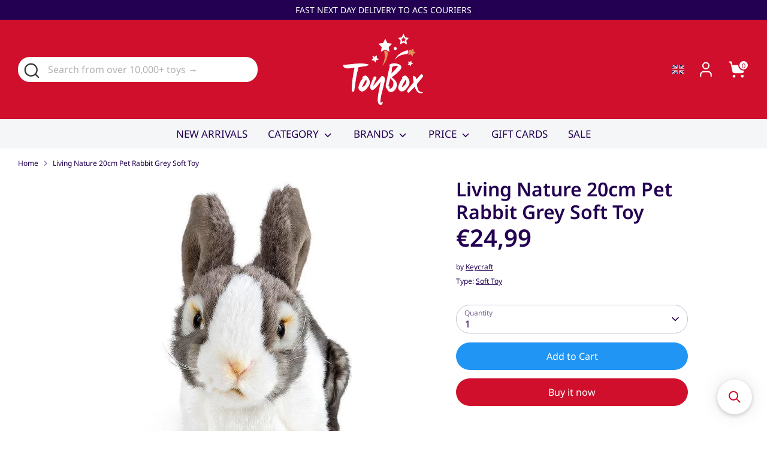

--- FILE ---
content_type: text/html; charset=utf-8
request_url: https://toybox.com.cy/en-gr/products/living-nature-pet-rabbit-grey
body_size: 50212
content:
<!doctype html>
<html class="no-js supports-no-cookies" lang="en">
<head>
  <!-- Boost 7.0.1 -->
  <meta charset="utf-8" />
<meta name="viewport" content="width=device-width,initial-scale=1.0" />
<meta http-equiv="X-UA-Compatible" content="IE=edge">

<link rel="preconnect" href="https://cdn.shopify.com" crossorigin>
<link rel="preconnect" href="https://fonts.shopify.com" crossorigin>
<link rel="preconnect" href="https://monorail-edge.shopifysvc.com"><link rel="preload" as="font" href="//toybox.com.cy/cdn/fonts/noto_sans/notosans_n4.67fb0b95a9fac1030d5fa59681ca957ae8ee6aa5.woff2" type="font/woff2" crossorigin><link rel="preload" as="font" href="//toybox.com.cy/cdn/fonts/noto_sans/notosans_n4.67fb0b95a9fac1030d5fa59681ca957ae8ee6aa5.woff2" type="font/woff2" crossorigin><link rel="preload" as="font" href="//toybox.com.cy/cdn/fonts/noto_sans/notosans_n6.90560915a6d0b744c1f7e70aeea50fb1f364fe54.woff2" type="font/woff2" crossorigin><link rel="preload" as="font" href="//toybox.com.cy/cdn/fonts/noto_sans/notosans_n4.67fb0b95a9fac1030d5fa59681ca957ae8ee6aa5.woff2" type="font/woff2" crossorigin><link rel="preload" href="//toybox.com.cy/cdn/shop/t/100/assets/vendor.min.js?v=67207134794593361361754814142" as="script">
<link rel="preload" href="//toybox.com.cy/cdn/shop/t/100/assets/theme.js?v=127163021561253529881754814142" as="script"><link rel="canonical" href="https://toybox.com.cy/en-gr/products/living-nature-pet-rabbit-grey" /><link rel="icon" href="//toybox.com.cy/cdn/shop/files/favicon_toybox_bfee3cfd-d09e-48a5-af3d-e65adf185d8f.png?crop=center&height=48&v=1702980104&width=48" type="image/png"><meta name="description" content="Discover Living Nature 20cm Pet Rabbit Grey Soft Toy at TOYBOX — premium quality toys &amp; gifts with worldwide delivery available.">

  
  <title>
    Living Nature 20cm Pet Rabbit Grey Soft Toy | Buy Online at ♥️ TOYBOX
    
    
    
  </title>

  <meta property="og:site_name" content="TOYBOX">
<meta property="og:url" content="https://toybox.com.cy/en-gr/products/living-nature-pet-rabbit-grey">
<meta property="og:title" content="Living Nature 20cm Pet Rabbit Grey Soft Toy | Buy Online at ♥️ TOYBOX">
<meta property="og:type" content="product">
<meta property="og:description" content="Discover Living Nature 20cm Pet Rabbit Grey Soft Toy at TOYBOX — premium quality toys &amp; gifts with worldwide delivery available."><meta property="og:image" content="http://toybox.com.cy/cdn/shop/files/living-nature-20cm-pet-rabbit-grey-soft-toy-toybox-1_1200x1200.jpg?v=1687780530">
  <meta property="og:image:secure_url" content="https://toybox.com.cy/cdn/shop/files/living-nature-20cm-pet-rabbit-grey-soft-toy-toybox-1_1200x1200.jpg?v=1687780530">
  <meta property="og:image:width" content="800">
  <meta property="og:image:height" content="800"><meta property="og:price:amount" content="24,99">
  <meta property="og:price:currency" content="EUR"><meta name="twitter:card" content="summary_large_image">
<meta name="twitter:title" content="Living Nature 20cm Pet Rabbit Grey Soft Toy | Buy Online at ♥️ TOYBOX">
<meta name="twitter:description" content="Discover Living Nature 20cm Pet Rabbit Grey Soft Toy at TOYBOX — premium quality toys &amp; gifts with worldwide delivery available.">

<style>
    @font-face {
  font-family: "Noto Sans";
  font-weight: 400;
  font-style: normal;
  font-display: fallback;
  src: url("//toybox.com.cy/cdn/fonts/noto_sans/notosans_n4.67fb0b95a9fac1030d5fa59681ca957ae8ee6aa5.woff2") format("woff2"),
       url("//toybox.com.cy/cdn/fonts/noto_sans/notosans_n4.7b785b180d53ae20f1017ba5d1db68774175584a.woff") format("woff");
}

    @font-face {
  font-family: "Noto Sans";
  font-weight: 600;
  font-style: normal;
  font-display: fallback;
  src: url("//toybox.com.cy/cdn/fonts/noto_sans/notosans_n6.90560915a6d0b744c1f7e70aeea50fb1f364fe54.woff2") format("woff2"),
       url("//toybox.com.cy/cdn/fonts/noto_sans/notosans_n6.183167f0f6bcb93bfa48b522c56d744a8b7d18b4.woff") format("woff");
}

    @font-face {
  font-family: "Noto Sans";
  font-weight: 400;
  font-style: normal;
  font-display: fallback;
  src: url("//toybox.com.cy/cdn/fonts/noto_sans/notosans_n4.67fb0b95a9fac1030d5fa59681ca957ae8ee6aa5.woff2") format("woff2"),
       url("//toybox.com.cy/cdn/fonts/noto_sans/notosans_n4.7b785b180d53ae20f1017ba5d1db68774175584a.woff") format("woff");
}

    @font-face {
  font-family: "Noto Sans";
  font-weight: 700;
  font-style: normal;
  font-display: fallback;
  src: url("//toybox.com.cy/cdn/fonts/noto_sans/notosans_n7.1c1ecc348e259b7cdc0a191536a135e8afa67beb.woff2") format("woff2"),
       url("//toybox.com.cy/cdn/fonts/noto_sans/notosans_n7.aef9bd60aa73fa842d38cf1dfa3f8eb50d0dfa8f.woff") format("woff");
}

    @font-face {
  font-family: "Noto Sans";
  font-weight: 400;
  font-style: italic;
  font-display: fallback;
  src: url("//toybox.com.cy/cdn/fonts/noto_sans/notosans_i4.0d0b0b60457d4b0fff3a18b68f05d41f4e08fe56.woff2") format("woff2"),
       url("//toybox.com.cy/cdn/fonts/noto_sans/notosans_i4.39741a91407585de584fa20325a2a05adccd69e7.woff") format("woff");
}

    @font-face {
  font-family: "Noto Sans";
  font-weight: 700;
  font-style: italic;
  font-display: fallback;
  src: url("//toybox.com.cy/cdn/fonts/noto_sans/notosans_i7.c7fd3945455879138e0ecee80bd39dae8b9d10da.woff2") format("woff2"),
       url("//toybox.com.cy/cdn/fonts/noto_sans/notosans_i7.8c223fa37340c58f5c7619dd708bf01da1a07a6d.woff") format("woff");
}

    @font-face {
  font-family: "Noto Sans";
  font-weight: 400;
  font-style: normal;
  font-display: fallback;
  src: url("//toybox.com.cy/cdn/fonts/noto_sans/notosans_n4.67fb0b95a9fac1030d5fa59681ca957ae8ee6aa5.woff2") format("woff2"),
       url("//toybox.com.cy/cdn/fonts/noto_sans/notosans_n4.7b785b180d53ae20f1017ba5d1db68774175584a.woff") format("woff");
}

  </style>

  <link href="//toybox.com.cy/cdn/shop/t/100/assets/styles.css?v=129717993899203940891764901415" rel="stylesheet" type="text/css" media="all" />
<script>
    document.documentElement.className = document.documentElement.className.replace('no-js', 'js');
    window.theme = window.theme || {};
    window.slate = window.slate || {};
    theme.moneyFormatWithCodeForProductsPreference = "\u003cspan class=money\u003e€{{amount_with_comma_separator}}\u003c\/span\u003e";
    theme.moneyFormatWithCodeForCartPreference = "\u003cspan class=money\u003e€{{amount_with_comma_separator}}\u003c\/span\u003e";
    theme.moneyFormat = "\u003cspan class=money\u003e€{{amount_with_comma_separator}}\u003c\/span\u003e";
    theme.strings = {
      addToCart: "Add to Cart",
      unavailable: "Unavailable",
      addressError: "Error looking up that address",
      addressNoResults: "No results for that address",
      addressQueryLimit: "You have exceeded the Google API usage limit. Consider upgrading to a \u003ca href=\"https:\/\/developers.google.com\/maps\/premium\/usage-limits\"\u003ePremium Plan\u003c\/a\u003e.",
      authError: "There was a problem authenticating your Google Maps API Key.",
      addingToCart: "Adding",
      addedToCart: "Added",
      productPreorder: "Pre-order",
      addedToCartPopupTitle: "Added:",
      addedToCartPopupItems: "Items",
      addedToCartPopupSubtotal: "Subtotal",
      addedToCartPopupGoToCart: "Checkout",
      cartTermsNotChecked: "You must agree to the terms and conditions before continuing.",
      searchLoading: "Loading",
      searchMoreResults: "See all results",
      searchNoResults: "No results",
      priceFrom: "From",
      quantityTooHigh: "You can only have [[ quantity ]] in your cart",
      onSale: "On Sale",
      soldOut: "Sold Out",
      in_stock: "In stock",
      low_stock: "Low stock",
      only_x_left: "[[ quantity ]] in stock",
      single_unit_available: "1 available",
      x_units_available: "[[ quantity ]] in stock, ready to ship",
      unitPriceSeparator: " \/ ",
      close: "Close",
      cart_shipping_calculator_hide_calculator: "Hide shipping calculator",
      cart_shipping_calculator_title: "Get shipping estimates",
      cart_general_hide_note: "Hide instructions for seller",
      cart_general_show_note: "Add instructions for seller",
      previous: "Previous",
      next: "Next"
    };
    theme.routes = {
      account_login_url: 'https://account.toybox.com.cy?locale=en&region_country=GR',
      account_register_url: 'https://account.toybox.com.cy?locale=en',
      account_addresses_url: '/en-gr/account/addresses',
      search_url: '/en-gr/search',
      cart_url: '/en-gr/cart',
      cart_add_url: '/en-gr/cart/add',
      cart_change_url: '/en-gr/cart/change',
      product_recommendations_url: '/en-gr/recommendations/products'
    };
    theme.settings = {
      dynamicQtyOpts: false,
      saleLabelEnabled: true,
      soldLabelEnabled: true,
      onAddToCart: "add_and_redirect"
    };
  </script><script>window.performance && window.performance.mark && window.performance.mark('shopify.content_for_header.start');</script><meta name="google-site-verification" content="vjZU1v6K_taNxZacQOjko8onwi-tGRnduhl4G-D68XE">
<meta id="shopify-digital-wallet" name="shopify-digital-wallet" content="/17812553828/digital_wallets/dialog">
<link rel="alternate" hreflang="x-default" href="https://toybox.com.cy/products/living-nature-pet-rabbit-grey">
<link rel="alternate" hreflang="en" href="https://toybox.com.cy/products/living-nature-pet-rabbit-grey">
<link rel="alternate" hreflang="el" href="https://toybox.com.cy/el/products/living-nature-20cm-pet-rabbit-grey-%CE%BC%CE%B1%CE%BB%CE%B1%CE%BA%CF%8C-%CF%80%CE%B1%CE%B9%CF%87%CE%BD%CE%AF%CE%B4%CE%B9">
<link rel="alternate" hreflang="en-GR" href="https://toybox.com.cy/en-gr/products/living-nature-pet-rabbit-grey">
<link rel="alternate" hreflang="el-GR" href="https://toybox.com.cy/el-gr/products/living-nature-20cm-pet-rabbit-grey-%CE%BC%CE%B1%CE%BB%CE%B1%CE%BA%CF%8C-%CF%80%CE%B1%CE%B9%CF%87%CE%BD%CE%AF%CE%B4%CE%B9">
<link rel="alternate" type="application/json+oembed" href="https://toybox.com.cy/en-gr/products/living-nature-pet-rabbit-grey.oembed">
<script async="async" src="/checkouts/internal/preloads.js?locale=en-GR"></script>
<script id="shopify-features" type="application/json">{"accessToken":"1ad9fab4c27bd89677baad84a9383928","betas":["rich-media-storefront-analytics"],"domain":"toybox.com.cy","predictiveSearch":true,"shopId":17812553828,"locale":"en"}</script>
<script>var Shopify = Shopify || {};
Shopify.shop = "toyboxcy.myshopify.com";
Shopify.locale = "en";
Shopify.currency = {"active":"EUR","rate":"1.0"};
Shopify.country = "GR";
Shopify.theme = {"name":"Boost Theme v7.0.0 - Updated 17.11.25","id":184450548049,"schema_name":"Boost","schema_version":"7.0.1","theme_store_id":863,"role":"main"};
Shopify.theme.handle = "null";
Shopify.theme.style = {"id":null,"handle":null};
Shopify.cdnHost = "toybox.com.cy/cdn";
Shopify.routes = Shopify.routes || {};
Shopify.routes.root = "/en-gr/";</script>
<script type="module">!function(o){(o.Shopify=o.Shopify||{}).modules=!0}(window);</script>
<script>!function(o){function n(){var o=[];function n(){o.push(Array.prototype.slice.apply(arguments))}return n.q=o,n}var t=o.Shopify=o.Shopify||{};t.loadFeatures=n(),t.autoloadFeatures=n()}(window);</script>
<script id="shop-js-analytics" type="application/json">{"pageType":"product"}</script>
<script defer="defer" async type="module" src="//toybox.com.cy/cdn/shopifycloud/shop-js/modules/v2/client.init-shop-cart-sync_BT-GjEfc.en.esm.js"></script>
<script defer="defer" async type="module" src="//toybox.com.cy/cdn/shopifycloud/shop-js/modules/v2/chunk.common_D58fp_Oc.esm.js"></script>
<script defer="defer" async type="module" src="//toybox.com.cy/cdn/shopifycloud/shop-js/modules/v2/chunk.modal_xMitdFEc.esm.js"></script>
<script type="module">
  await import("//toybox.com.cy/cdn/shopifycloud/shop-js/modules/v2/client.init-shop-cart-sync_BT-GjEfc.en.esm.js");
await import("//toybox.com.cy/cdn/shopifycloud/shop-js/modules/v2/chunk.common_D58fp_Oc.esm.js");
await import("//toybox.com.cy/cdn/shopifycloud/shop-js/modules/v2/chunk.modal_xMitdFEc.esm.js");

  window.Shopify.SignInWithShop?.initShopCartSync?.({"fedCMEnabled":true,"windoidEnabled":true});

</script>
<script>(function() {
  var isLoaded = false;
  function asyncLoad() {
    if (isLoaded) return;
    isLoaded = true;
    var urls = ["https:\/\/wrapin.prezenapps.com\/public\/js\/load-wrapin-v5-app.js?shop=toyboxcy.myshopify.com","https:\/\/searchanise-ef84.kxcdn.com\/widgets\/shopify\/init.js?a=8F0r3Y2q9g\u0026shop=toyboxcy.myshopify.com"];
    for (var i = 0; i < urls.length; i++) {
      var s = document.createElement('script');
      s.type = 'text/javascript';
      s.async = true;
      s.src = urls[i];
      var x = document.getElementsByTagName('script')[0];
      x.parentNode.insertBefore(s, x);
    }
  };
  if(window.attachEvent) {
    window.attachEvent('onload', asyncLoad);
  } else {
    window.addEventListener('load', asyncLoad, false);
  }
})();</script>
<script id="__st">var __st={"a":17812553828,"offset":7200,"reqid":"b980658e-700f-4e02-9352-fdc0ac21a43f-1769295553","pageurl":"toybox.com.cy\/en-gr\/products\/living-nature-pet-rabbit-grey","u":"30756f86da4c","p":"product","rtyp":"product","rid":7784968388828};</script>
<script>window.ShopifyPaypalV4VisibilityTracking = true;</script>
<script id="captcha-bootstrap">!function(){'use strict';const t='contact',e='account',n='new_comment',o=[[t,t],['blogs',n],['comments',n],[t,'customer']],c=[[e,'customer_login'],[e,'guest_login'],[e,'recover_customer_password'],[e,'create_customer']],r=t=>t.map((([t,e])=>`form[action*='/${t}']:not([data-nocaptcha='true']) input[name='form_type'][value='${e}']`)).join(','),a=t=>()=>t?[...document.querySelectorAll(t)].map((t=>t.form)):[];function s(){const t=[...o],e=r(t);return a(e)}const i='password',u='form_key',d=['recaptcha-v3-token','g-recaptcha-response','h-captcha-response',i],f=()=>{try{return window.sessionStorage}catch{return}},m='__shopify_v',_=t=>t.elements[u];function p(t,e,n=!1){try{const o=window.sessionStorage,c=JSON.parse(o.getItem(e)),{data:r}=function(t){const{data:e,action:n}=t;return t[m]||n?{data:e,action:n}:{data:t,action:n}}(c);for(const[e,n]of Object.entries(r))t.elements[e]&&(t.elements[e].value=n);n&&o.removeItem(e)}catch(o){console.error('form repopulation failed',{error:o})}}const l='form_type',E='cptcha';function T(t){t.dataset[E]=!0}const w=window,h=w.document,L='Shopify',v='ce_forms',y='captcha';let A=!1;((t,e)=>{const n=(g='f06e6c50-85a8-45c8-87d0-21a2b65856fe',I='https://cdn.shopify.com/shopifycloud/storefront-forms-hcaptcha/ce_storefront_forms_captcha_hcaptcha.v1.5.2.iife.js',D={infoText:'Protected by hCaptcha',privacyText:'Privacy',termsText:'Terms'},(t,e,n)=>{const o=w[L][v],c=o.bindForm;if(c)return c(t,g,e,D).then(n);var r;o.q.push([[t,g,e,D],n]),r=I,A||(h.body.append(Object.assign(h.createElement('script'),{id:'captcha-provider',async:!0,src:r})),A=!0)});var g,I,D;w[L]=w[L]||{},w[L][v]=w[L][v]||{},w[L][v].q=[],w[L][y]=w[L][y]||{},w[L][y].protect=function(t,e){n(t,void 0,e),T(t)},Object.freeze(w[L][y]),function(t,e,n,w,h,L){const[v,y,A,g]=function(t,e,n){const i=e?o:[],u=t?c:[],d=[...i,...u],f=r(d),m=r(i),_=r(d.filter((([t,e])=>n.includes(e))));return[a(f),a(m),a(_),s()]}(w,h,L),I=t=>{const e=t.target;return e instanceof HTMLFormElement?e:e&&e.form},D=t=>v().includes(t);t.addEventListener('submit',(t=>{const e=I(t);if(!e)return;const n=D(e)&&!e.dataset.hcaptchaBound&&!e.dataset.recaptchaBound,o=_(e),c=g().includes(e)&&(!o||!o.value);(n||c)&&t.preventDefault(),c&&!n&&(function(t){try{if(!f())return;!function(t){const e=f();if(!e)return;const n=_(t);if(!n)return;const o=n.value;o&&e.removeItem(o)}(t);const e=Array.from(Array(32),(()=>Math.random().toString(36)[2])).join('');!function(t,e){_(t)||t.append(Object.assign(document.createElement('input'),{type:'hidden',name:u})),t.elements[u].value=e}(t,e),function(t,e){const n=f();if(!n)return;const o=[...t.querySelectorAll(`input[type='${i}']`)].map((({name:t})=>t)),c=[...d,...o],r={};for(const[a,s]of new FormData(t).entries())c.includes(a)||(r[a]=s);n.setItem(e,JSON.stringify({[m]:1,action:t.action,data:r}))}(t,e)}catch(e){console.error('failed to persist form',e)}}(e),e.submit())}));const S=(t,e)=>{t&&!t.dataset[E]&&(n(t,e.some((e=>e===t))),T(t))};for(const o of['focusin','change'])t.addEventListener(o,(t=>{const e=I(t);D(e)&&S(e,y())}));const B=e.get('form_key'),M=e.get(l),P=B&&M;t.addEventListener('DOMContentLoaded',(()=>{const t=y();if(P)for(const e of t)e.elements[l].value===M&&p(e,B);[...new Set([...A(),...v().filter((t=>'true'===t.dataset.shopifyCaptcha))])].forEach((e=>S(e,t)))}))}(h,new URLSearchParams(w.location.search),n,t,e,['guest_login'])})(!0,!0)}();</script>
<script integrity="sha256-4kQ18oKyAcykRKYeNunJcIwy7WH5gtpwJnB7kiuLZ1E=" data-source-attribution="shopify.loadfeatures" defer="defer" src="//toybox.com.cy/cdn/shopifycloud/storefront/assets/storefront/load_feature-a0a9edcb.js" crossorigin="anonymous"></script>
<script data-source-attribution="shopify.dynamic_checkout.dynamic.init">var Shopify=Shopify||{};Shopify.PaymentButton=Shopify.PaymentButton||{isStorefrontPortableWallets:!0,init:function(){window.Shopify.PaymentButton.init=function(){};var t=document.createElement("script");t.src="https://toybox.com.cy/cdn/shopifycloud/portable-wallets/latest/portable-wallets.en.js",t.type="module",document.head.appendChild(t)}};
</script>
<script data-source-attribution="shopify.dynamic_checkout.buyer_consent">
  function portableWalletsHideBuyerConsent(e){var t=document.getElementById("shopify-buyer-consent"),n=document.getElementById("shopify-subscription-policy-button");t&&n&&(t.classList.add("hidden"),t.setAttribute("aria-hidden","true"),n.removeEventListener("click",e))}function portableWalletsShowBuyerConsent(e){var t=document.getElementById("shopify-buyer-consent"),n=document.getElementById("shopify-subscription-policy-button");t&&n&&(t.classList.remove("hidden"),t.removeAttribute("aria-hidden"),n.addEventListener("click",e))}window.Shopify?.PaymentButton&&(window.Shopify.PaymentButton.hideBuyerConsent=portableWalletsHideBuyerConsent,window.Shopify.PaymentButton.showBuyerConsent=portableWalletsShowBuyerConsent);
</script>
<script>
  function portableWalletsCleanup(e){e&&e.src&&console.error("Failed to load portable wallets script "+e.src);var t=document.querySelectorAll("shopify-accelerated-checkout .shopify-payment-button__skeleton, shopify-accelerated-checkout-cart .wallet-cart-button__skeleton"),e=document.getElementById("shopify-buyer-consent");for(let e=0;e<t.length;e++)t[e].remove();e&&e.remove()}function portableWalletsNotLoadedAsModule(e){e instanceof ErrorEvent&&"string"==typeof e.message&&e.message.includes("import.meta")&&"string"==typeof e.filename&&e.filename.includes("portable-wallets")&&(window.removeEventListener("error",portableWalletsNotLoadedAsModule),window.Shopify.PaymentButton.failedToLoad=e,"loading"===document.readyState?document.addEventListener("DOMContentLoaded",window.Shopify.PaymentButton.init):window.Shopify.PaymentButton.init())}window.addEventListener("error",portableWalletsNotLoadedAsModule);
</script>

<script type="module" src="https://toybox.com.cy/cdn/shopifycloud/portable-wallets/latest/portable-wallets.en.js" onError="portableWalletsCleanup(this)" crossorigin="anonymous"></script>
<script nomodule>
  document.addEventListener("DOMContentLoaded", portableWalletsCleanup);
</script>

<script id='scb4127' type='text/javascript' async='' src='https://toybox.com.cy/cdn/shopifycloud/privacy-banner/storefront-banner.js'></script><link id="shopify-accelerated-checkout-styles" rel="stylesheet" media="screen" href="https://toybox.com.cy/cdn/shopifycloud/portable-wallets/latest/accelerated-checkout-backwards-compat.css" crossorigin="anonymous">
<style id="shopify-accelerated-checkout-cart">
        #shopify-buyer-consent {
  margin-top: 1em;
  display: inline-block;
  width: 100%;
}

#shopify-buyer-consent.hidden {
  display: none;
}

#shopify-subscription-policy-button {
  background: none;
  border: none;
  padding: 0;
  text-decoration: underline;
  font-size: inherit;
  cursor: pointer;
}

#shopify-subscription-policy-button::before {
  box-shadow: none;
}

      </style>
<script id="sections-script" data-sections="product-recommendations" defer="defer" src="//toybox.com.cy/cdn/shop/t/100/compiled_assets/scripts.js?v=171397"></script>
<script>window.performance && window.performance.mark && window.performance.mark('shopify.content_for_header.end');</script>
<!-- BEGIN app block: shopify://apps/schema-plus-for-seo/blocks/schemaplus_app_embed/0199c405-aef8-7230-87a6-aacc5fab62ed --><script src="https://cdn.shopify.com/extensions/019bdb8e-e5a7-79b7-83c6-b46920ee1f83/schemaplus-schemafiles-67/assets/loader.min.js" async></script><!-- BEGIN app snippet: products --><script type="application/ld+json" class="schemaplus-schema">[ { "@context": "http://schema.org",  "@type": "Product",  "@id": "https://toybox.com.cy/en-gr/products/living-nature-pet-rabbit-grey#product_sp_schemaplus", "mainEntityOfPage": { "@type": "WebPage", "@id": "https://toybox.com.cy/en-gr/products/living-nature-pet-rabbit-grey#webpage_sp_schemaplus", "sdDatePublished": "2026-01-25T00:59+0200", "sdPublisher": { "@context": "http://schema.org", "@type": "Organization", "@id": "https://schemaplus.io", "name": "SchemaPlus App" } }, "additionalProperty": [  {"@type": "PropertyValue", "name" : "Title", "value": [ "Default Title" ] }  ],  "brand": { "@type": "Brand", "name": "Keycraft",  "url": "https://toybox.com.cy/en-gr/collections/vendors?q=Keycraft"  },  "category":"Soft Toy", "color": "", "depth":"", "height":"", "itemCondition":"http://schema.org/NewCondition", "logo":"", "manufacturer":"", "material": "", "model":"", "offers": { "@type": "Offer", "@id": "7784968388828",  "availability": "http://schema.org/InStock",  "inventoryLevel": { "@type": "QuantitativeValue", "value": "2" }, "price" : 24.99, "priceSpecification": [ { "@type": "UnitPriceSpecification", "price": 24.99, "priceCurrency": "EUR" }  ], "priceCurrency": "EUR", "description": "EUR-2499-\u003cspan class=money\u003e€24,99\u003c\/span\u003e-\u003cspan class=money\u003e€24,99\u003c\/span\u003e-24,99", "priceValidUntil": "2030-12-21",  "shippingDetails": [ { "@type":"OfferShippingDetails", "@id": "https://toybox.com.cy/en-gr/products/living-nature-pet-rabbit-grey#shippingPolicy_schemaplus_1" } ],  "hasMerchantReturnPolicy": [ { "@type": "MerchantReturnPolicy", "@id": "https://toybox.com.cy/en-gr/products/living-nature-pet-rabbit-grey#returnPolicy_schemaplus_1" } ],  "seller": { "@type": "Organization", "name": "TOYBOX", "@id": "https://toybox.com.cy#organization_sp_schemaplus" } }, "productID":"7784968388828",  "productionDate":"", "purchaseDate":"", "releaseDate":"", "review": "",  "sku": "AN412G", "gtin13": "5037832320698",  "mpn": "5037832320698",  "weight": { "@type": "QuantitativeValue", "unitCode": "LBR", "value": "150.0" }, "width":"",  "description": "Living Nature 20cm Pet Rabbit Grey Soft Toy\nAn ideal gift for children who would love a pet rabbit, this bunny soft toy requires only to be cuddled often!Perfect for storytime, this brown and white soft toy has been made from premium materials, giving it a realistic appearance.\n\nSuitable for all ages.",  "image": [  "https:\/\/toybox.com.cy\/cdn\/shop\/files\/living-nature-20cm-pet-rabbit-grey-soft-toy-toybox-1.jpg?v=1687780530\u0026width=1200" ,"https:\/\/toybox.com.cy\/cdn\/shop\/files\/living-nature-20cm-pet-rabbit-grey-soft-toy-toybox-2.jpg?v=1687780533\u0026width=1200" ,"https:\/\/toybox.com.cy\/cdn\/shop\/files\/living-nature-20cm-pet-rabbit-grey-soft-toy-toybox-1.jpg?v=1687780530\u0026width=1200" ], "name": "Living Nature 20cm Pet Rabbit Grey Soft Toy", "url": "https://toybox.com.cy/en-gr/products/living-nature-pet-rabbit-grey" } ]</script><!-- BEGIN app snippet: localBusiness --> <!-- END app snippet --><!-- BEGIN app snippet: video --> <!-- END app snippet --><!-- BEGIN app snippet: shippingPolicy --><script type="application/ld+json" class="schemaplus-schema"> { "shippingDetails": [ { "@context": "http://schema.org", "@id": "https://toybox.com.cy/en-gr/products/living-nature-pet-rabbit-grey#shippingPolicy_schemaplus_1", "shippingRate": { "@context": "http://schema.org", "@type": "MonetaryAmount",  "value": 5,  "minValue": 4,  "maxValue": 20,  "currency": "EUR" }, "shippingDestination": { "@context": "http://schema.org", "@type": "DefinedRegion", "addressCountry": [  "CY" ] }, "deliveryTime": { "@context": "http://schema.org", "@type": "ShippingDeliveryTime", "handlingTime": { "@context": "http://schema.org", "@type": "QuantitativeValue", "minValue": "1", "maxValue": "1", "unitCode": "DAY" }, "transitTime": { "@context": "http://schema.org", "@type": "QuantitativeValue", "minValue": "1", "maxValue": "7", "unitCode": "DAY" } }  } ] }</script><!-- END app snippet --><!-- BEGIN app snippet: returnPolicy --><script type="application/ld+json" class="schemaplus-schema"> { "hasMerchantReturnPolicy": [ { "@context": "http://schema.org", "@type": "MerchantReturnPolicy", "@id": "https://toybox.com.cy/en-gr/products/living-nature-pet-rabbit-grey#returnPolicy_schemaplus_1", "name": "TOYBOX", "applicableCountry": [  "CY" ], "returnPolicyCategory": "https://schema.org/MerchantReturnFiniteReturnWindow"  ,"merchantReturnDays": 14, "returnMethod": "https://schema.org/ReturnInStore", "returnFees": "https://schema.org/ReturnFeesCustomerResponsibility", "refundType": "https://schema.org/FullRefund"  } ] }</script><!-- END app snippet --><!-- BEGIN app snippet: faq --><!-- END app snippet --><!-- END app snippet --><script type="text/template" id="schemaplus-reviews-template"><!-- BEGIN app snippet: reviews --><script id="schemaplus-reviews-handler" > function handleReviews(){ let es = document.getElementsByClassName('schemaplus-schema'); es = Array.from(es).filter(el => el.getAttribute('data-type') === 'review');  for (let i = 0; i < es.length; i++) { let e = es[i],d = e.innerHTML;  if (d.includes("Trustpilot Review")) { e.remove(); continue; }  let nc = d.replace(new RegExp('schemaplus-review-schema-id', 'g'), 'https://toybox.com.cy/en-gr/products/living-nature-pet-rabbit-grey#product_sp_schemaplus'); nc = nc.replace(/("@id"\s*:\s*"https:\/\/)[^\/"]+/g, `$1toybox.com.cy`); e.innerHTML = nc; }  }  handleReviews(); </script><!-- END app snippet --></script> <script src="https://cdn.shopify.com/extensions/019bdb8e-e5a7-79b7-83c6-b46920ee1f83/schemaplus-schemafiles-67/assets/insertReviewsHandler.min.js" async></script><!-- BEGIN app snippet: breadcrumbs --><script type="application/ld+json" class="schemaplus-schema"> { "@context": "http://schema.org", "@type": "BreadcrumbList", "name": "TOYBOX Breadcrumbs Schema by SchemaPlus", "itemListElement": [ { "@type": "ListItem", "position": 1, "item": { "@id": "https://toybox.com.cy/collections", "name": "Products" } }, { "@type": "ListItem", "position": 2, "item": { "@id": "https://toybox.com.cy/collections/all", "name": "All Toys: Complete Toy Collection 🎁🧸🪀🏎️" } }, { "@type": "ListItem", "position": 3, "item": { "@id": "https://toybox.com.cy/en-gr/products/living-nature-pet-rabbit-grey#breadcrumb_sp_schemaplus", "name": "Living Nature 20cm Pet Rabbit Grey Soft Toy" } } ] }  </script><!-- END app snippet --><!-- END app block --><!-- BEGIN app block: shopify://apps/t-lab-ai-language-translate/blocks/language_detection/b5b83690-efd4-434d-8c6a-a5cef4019faf --><script type="text/template" id="tl-localization-form-template"><form method="post" action="/en-gr/localization" id="localization_form" accept-charset="UTF-8" class="shopify-localization-form" enctype="multipart/form-data"><input type="hidden" name="form_type" value="localization" /><input type="hidden" name="utf8" value="✓" /><input type="hidden" name="_method" value="put" /><input type="hidden" name="return_to" value="/en-gr/products/living-nature-pet-rabbit-grey" /><input type="hidden" name="language_code" value="en"></form></script>

<!-- BEGIN app snippet: language_detection_code --><script>
  "use strict";
  (()=>{function i(e,o){for(var t=0;t<e.length;t++)if(o(e[t]))return e[t];return null}var c={sessionStorageKey:"tlab.redirectHistory",languageLocalStorageKey:"translation-lab-lang",getCookie:function(e){var e="; ".concat(document.cookie).split("; ".concat(e,"="));return 2===e.length&&(e=e.pop())&&e.split(";").shift()||null},getSavedLocale:function(e){var o,t,n=localStorage.getItem(this.languageLocalStorageKey);return n?(t=i(e,function(e){return e.iso_code.toLowerCase()===n.toLowerCase()}))?t.iso_code:null:(o=this.getCookie(this.languageLocalStorageKey))&&(t=i(e,function(e){return e.iso_code.toLowerCase()===o.toLowerCase()}))?t.iso_code:null},saveLocale:function(e){var o=window.location.hostname,t=o;-1===o.indexOf("myshopify")&&(t=o.split(".").slice(-2).join(".")),localStorage.setItem(this.languageLocalStorageKey,e);document.cookie="".concat(this.languageLocalStorageKey,"=").concat(e,"; path=/; domain=.").concat(t,"; Max-Age=").concat(31536e3,"; Secure")},checkForRedirectLoop:function(e){var o;try{var t=null!=(o=sessionStorage.getItem(this.sessionStorageKey))?o:"[]",n=JSON.parse(t);if(n.includes(e))return console.log("TLab: Redirect loop detected!"),sessionStorage.removeItem(this.sessionStorageKey),!0;n.push(e),sessionStorage.setItem(this.sessionStorageKey,JSON.stringify(n))}catch(e){}return!1},clearRedirectHistory:function(){sessionStorage.removeItem(this.sessionStorageKey)}};function o(e){c.saveLocale(e)}function r(e){var o,t,n,a,r=c.getSavedLocale(e),e=(e=e,(a=navigator.language)?(n=i(e,function(e){return e.iso_code.toLowerCase()===a.toLowerCase()}))?n.iso_code:(o=a.split("-"))[0]?(n=i(e,function(e){return e.iso_code.toLowerCase().startsWith(o[0].toLowerCase())}))?n.iso_code:(t=["no","nn","nb"]).includes(a.toLowerCase())&&(n=i(e,function(e){return t.includes(e.iso_code.toLowerCase())}))?n.iso_code:null:null:null);return r||e||null}function s(){function e(){document.querySelectorAll('select[name="locale_code"]').forEach(function(e){e.addEventListener("change",function(e){e=e.target;e&&o(e.value)})}),document.querySelectorAll('input[name="locale_code"]').forEach(function(e){var t;e=e,t=function(e){o(e.value)},new MutationObserver(function(e,o){"value"===e[0].attributeName&&e[0].target instanceof HTMLInputElement&&(t(e[0].target),o.disconnect())}).observe(e,{attributes:!0})})}"loading"===document.readyState?window.addEventListener("DOMContentLoaded",e):e()}void 0===window.TranslationLab&&(window.TranslationLab={}),window.TranslationLab.BrowserLanguageDetection={configure:function(e,o){var t,n,a;window.Shopify&&window.Shopify.designMode||new RegExp("(bot|Googlebot/|Googlebot-Mobile|Googlebot-Image|Googlebot-News|Googlebot-Video|AdsBot-Google([^-]|$)|AdsBot-Google-Mobile|Feedfetcher-Google|Mediapartners-Google|APIs-Google|Page|Speed|Insights|Lighthouse|bingbot|Slurp|exabot|ia_archiver|YandexBot|YandexImages|YandexAccessibilityBot|YandexMobileBot|YandexMetrika|YandexTurbo|YandexImageResizer|YandexVideo|YandexAdNet|YandexBlogs|YandexCalendar|YandexDirect|YandexFavicons|YaDirectFetcher|YandexForDomain|YandexMarket|YandexMedia|YandexMobileScreenShotBot|YandexNews|YandexOntoDB|YandexPagechecker|YandexPartner|YandexRCA|YandexSearchShop|YandexSitelinks|YandexSpravBot|YandexTracker|YandexVertis|YandexVerticals|YandexWebmaster|YandexScreenshotBot|Baiduspider|facebookexternalhit|Sogou|DuckDuckBot|BUbiNG|crawler4j|S[eE][mM]rushBot|Google-Adwords-Instant|BingPreview/|Bark[rR]owler|DuckDuckGo-Favicons-Bot|AppEngine-Google|Google Web Preview|acapbot|Baidu-YunGuanCe|Feedly|Feedspot|google-xrawler|Google-Structured-Data-Testing-Tool|Google-PhysicalWeb|Google Favicon|Google-Site-Verification|Gwene|SentiBot|FreshRSS)","i").test(navigator.userAgent)||((o=(t=r(o=o))&&null!=(o=i(o,function(e){return e.iso_code.toLowerCase()===t.toLowerCase()}))?o:null)&&o.iso_code!==e?(o=o.iso_code,c.checkForRedirectLoop(o)||(n=document.querySelector("#tl-localization-form-template"))&&(document.body=document.createElement("body"),document.body.innerHTML=n.innerHTML,document.body.style.display="none",n=document.querySelector("form"))&&(n.style.display="none",a=n.querySelector('input[name="language_code"]'))&&(a.value=o,n.submit())):(c.clearRedirectHistory(),c.saveLocale(e),s()))}}})();
</script><!-- END app snippet -->

<script>
  "use strict";
  (function () {
    var languageList = JSON.parse("[{\r\n\"iso_code\": \"en\"\r\n},{\r\n\"iso_code\": \"el\"\r\n}]");
    var currentLocale = 'en';
    TranslationLab.BrowserLanguageDetection.configure(currentLocale, languageList);
  })();
</script>


<!-- END app block --><!-- BEGIN app block: shopify://apps/xo-insert-code/blocks/insert-code-header/72017b12-3679-442e-b23c-5c62460717f5 --><!-- XO-InsertCode Header -->


<!-- End: XO-InsertCode Header -->


<!-- END app block --><!-- BEGIN app block: shopify://apps/t-lab-ai-language-translate/blocks/custom_translations/b5b83690-efd4-434d-8c6a-a5cef4019faf --><!-- BEGIN app snippet: custom_translation_scripts --><script>
(()=>{var o=/\([0-9]+?\)$/,M=/\r?\n|\r|\t|\xa0|\u200B|\u200E|&nbsp;| /g,v=/<\/?[a-z][\s\S]*>/i,t=/^(https?:\/\/|\/\/)[^\s/$.?#].[^\s]*$/i,k=/\{\{\s*([a-zA-Z_]\w*)\s*\}\}/g,p=/\{\{\s*([a-zA-Z_]\w*)\s*\}\}/,r=/^(https:)?\/\/cdn\.shopify\.com\/(.+)\.(png|jpe?g|gif|webp|svgz?|bmp|tiff?|ico|avif)/i,e=/^(https:)?\/\/cdn\.shopify\.com/i,a=/\b(?:https?|ftp)?:?\/\/?[^\s\/]+\/[^\s]+\.(?:png|jpe?g|gif|webp|svgz?|bmp|tiff?|ico|avif)\b/i,I=/url\(['"]?(.*?)['"]?\)/,m="__label:",i=document.createElement("textarea"),u={t:["src","data-src","data-source","data-href","data-zoom","data-master","data-bg","base-src"],i:["srcset","data-srcset"],o:["href","data-href"],u:["href","data-href","data-src","data-zoom"]},g=new Set(["img","picture","button","p","a","input"]),h=16.67,s=function(n){return n.nodeType===Node.ELEMENT_NODE},c=function(n){return n.nodeType===Node.TEXT_NODE};function w(n){return r.test(n.trim())||a.test(n.trim())}function b(n){return(n=>(n=n.trim(),t.test(n)))(n)||e.test(n.trim())}var l=function(n){return!n||0===n.trim().length};function j(n){return i.innerHTML=n,i.value}function T(n){return A(j(n))}function A(n){return n.trim().replace(o,"").replace(M,"").trim()}var _=1e3;function D(n){n=n.trim().replace(M,"").replace(/&amp;/g,"&").replace(/&gt;/g,">").replace(/&lt;/g,"<").trim();return n.length>_?N(n):n}function E(n){return n.trim().toLowerCase().replace(/^https:/i,"")}function N(n){for(var t=5381,r=0;r<n.length;r++)t=(t<<5)+t^n.charCodeAt(r);return(t>>>0).toString(36)}function f(n){for(var t=document.createElement("template"),r=(t.innerHTML=n,["SCRIPT","IFRAME","OBJECT","EMBED","LINK","META"]),e=/^(on\w+|srcdoc|style)$/i,a=document.createTreeWalker(t.content,NodeFilter.SHOW_ELEMENT),i=a.nextNode();i;i=a.nextNode()){var o=i;if(r.includes(o.nodeName))o.remove();else for(var u=o.attributes.length-1;0<=u;--u)e.test(o.attributes[u].name)&&o.removeAttribute(o.attributes[u].name)}return t.innerHTML}function d(n,t,r){void 0===r&&(r=20);for(var e=n,a=0;e&&e.parentElement&&a<r;){for(var i=e.parentElement,o=0,u=t;o<u.length;o++)for(var s=u[o],c=0,l=s.l;c<l.length;c++){var f=l[c];switch(f.type){case"class":for(var d=0,v=i.classList;d<v.length;d++){var p=v[d];if(f.value.test(p))return s.label}break;case"id":if(i.id&&f.value.test(i.id))return s.label;break;case"attribute":if(i.hasAttribute(f.name)){if(!f.value)return s.label;var m=i.getAttribute(f.name);if(m&&f.value.test(m))return s.label}}}e=i,a++}return"unknown"}function y(n,t){var r,e,a;"function"==typeof window.fetch&&"AbortController"in window?(r=new AbortController,e=setTimeout(function(){return r.abort()},3e3),fetch(n,{credentials:"same-origin",signal:r.signal}).then(function(n){return clearTimeout(e),n.ok?n.json():Promise.reject(n)}).then(t).catch(console.error)):((a=new XMLHttpRequest).onreadystatechange=function(){4===a.readyState&&200===a.status&&t(JSON.parse(a.responseText))},a.open("GET",n,!0),a.timeout=3e3,a.send())}function O(){var l=/([^\s]+)\.(png|jpe?g|gif|webp|svgz?|bmp|tiff?|ico|avif)$/i,f=/_(\{width\}x*|\{width\}x\{height\}|\d{3,4}x\d{3,4}|\d{3,4}x|x\d{3,4}|pinco|icon|thumb|small|compact|medium|large|grande|original|master)(_crop_\w+)*(@[2-3]x)*(.progressive)*$/i,d=/^(https?|ftp|file):\/\//i;function r(n){var t,r="".concat(n.path).concat(n.v).concat(null!=(r=n.size)?r:"",".").concat(n.p);return n.m&&(r="".concat(n.path).concat(n.m,"/").concat(n.v).concat(null!=(t=n.size)?t:"",".").concat(n.p)),n.host&&(r="".concat(null!=(t=n.protocol)?t:"","//").concat(n.host).concat(r)),n.g&&(r+=n.g),r}return{h:function(n){var t=!0,r=(d.test(n)||n.startsWith("//")||(t=!1,n="https://example.com"+n),t);n.startsWith("//")&&(r=!1,n="https:"+n);try{new URL(n)}catch(n){return null}var e,a,i,o,u,s,n=new URL(n),c=n.pathname.split("/").filter(function(n){return n});return c.length<1||(a=c.pop(),e=null!=(e=c.pop())?e:null,null===(a=a.match(l)))?null:(s=a[1],a=a[2],i=s.match(f),o=s,(u=null)!==i&&(o=s.substring(0,i.index),u=i[0]),s=0<c.length?"/"+c.join("/")+"/":"/",{protocol:r?n.protocol:null,host:t?n.host:null,path:s,g:n.search,m:e,v:o,size:u,p:a,version:n.searchParams.get("v"),width:n.searchParams.get("width")})},T:r,S:function(n){return(n.m?"/".concat(n.m,"/"):"/").concat(n.v,".").concat(n.p)},M:function(n){return(n.m?"/".concat(n.m,"/"):"/").concat(n.v,".").concat(n.p,"?v=").concat(n.version||"0")},k:function(n,t){return r({protocol:t.protocol,host:t.host,path:t.path,g:t.g,m:t.m,v:t.v,size:n.size,p:t.p,version:t.version,width:t.width})}}}var x,S,C={},H={};function q(p,n){var m=new Map,g=new Map,i=new Map,r=new Map,e=new Map,a=new Map,o=new Map,u=function(n){return n.toLowerCase().replace(/[\s\W_]+/g,"")},s=new Set(n.A.map(u)),c=0,l=!1,f=!1,d=O();function v(n,t,r){s.has(u(n))||n&&t&&(r.set(n,t),l=!0)}function t(n,t){if(n&&n.trim()&&0!==m.size){var r=A(n),e=H[r];if(e&&(p.log("dictionary",'Overlapping text: "'.concat(n,'" related to html: "').concat(e,'"')),t)&&(n=>{if(n)for(var t=h(n.outerHTML),r=t._,e=(t.I||(r=0),n.parentElement),a=0;e&&a<5;){var i=h(e.outerHTML),o=i.I,i=i._;if(o){if(p.log("dictionary","Ancestor depth ".concat(a,": overlap score=").concat(i.toFixed(3),", base=").concat(r.toFixed(3))),r<i)return 1;if(i<r&&0<r)return}e=e.parentElement,a++}})(t))p.log("dictionary",'Skipping text translation for "'.concat(n,'" because an ancestor HTML translation exists'));else{e=m.get(r);if(e)return e;var a=n;if(a&&a.trim()&&0!==g.size){for(var i,o,u,s=g.entries(),c=s.next();!c.done;){var l=c.value[0],f=c.value[1],d=a.trim().match(l);if(d&&1<d.length){i=l,o=f,u=d;break}c=s.next()}if(i&&o&&u){var v=u.slice(1),t=o.match(k);if(t&&t.length===v.length)return t.reduce(function(n,t,r){return n.replace(t,v[r])},o)}}}}return null}function h(n){var r,e,a;return!n||!n.trim()||0===i.size?{I:null,_:0}:(r=D(n),a=0,(e=null)!=(n=i.get(r))?{I:n,_:1}:(i.forEach(function(n,t){-1!==t.indexOf(r)&&(t=r.length/t.length,a<t)&&(a=t,e=n)}),{I:e,_:a}))}function w(n){return n&&n.trim()&&0!==i.size&&(n=D(n),null!=(n=i.get(n)))?n:null}function b(n){if(n&&n.trim()&&0!==r.size){var t=E(n),t=r.get(t);if(t)return t;t=d.h(n);if(t){n=d.M(t).toLowerCase(),n=r.get(n);if(n)return n;n=d.S(t).toLowerCase(),t=r.get(n);if(t)return t}}return null}function T(n){return!n||!n.trim()||0===e.size||void 0===(n=e.get(A(n)))?null:n}function y(n){return!n||!n.trim()||0===a.size||void 0===(n=a.get(E(n)))?null:n}function x(n){var t;return!n||!n.trim()||0===o.size?null:null!=(t=o.get(A(n)))?t:(t=D(n),void 0!==(n=o.get(t))?n:null)}function S(){var n={j:m,D:g,N:i,O:r,C:e,H:a,q:o,L:l,R:c,F:C};return JSON.stringify(n,function(n,t){return t instanceof Map?Object.fromEntries(t.entries()):t})}return{J:function(n,t){v(n,t,m)},U:function(n,t){n&&t&&(n=new RegExp("^".concat(n,"$"),"s"),g.set(n,t),l=!0)},$:function(n,t){var r;n!==t&&(v((r=j(r=n).trim().replace(M,"").trim()).length>_?N(r):r,t,i),c=Math.max(c,n.length))},P:function(n,t){v(n,t,r),(n=d.h(n))&&(v(d.M(n).toLowerCase(),t,r),v(d.S(n).toLowerCase(),t,r))},G:function(n,t){v(n.replace("[img-alt]","").replace(M,"").trim(),t,e)},B:function(n,t){v(n,t,a)},W:function(n,t){f=!0,v(n,t,o)},V:function(){return p.log("dictionary","Translation dictionaries: ",S),i.forEach(function(n,r){m.forEach(function(n,t){r!==t&&-1!==r.indexOf(t)&&(C[t]=A(n),H[t]=r)})}),p.log("dictionary","appliedTextTranslations: ",JSON.stringify(C)),p.log("dictionary","overlappingTexts: ",JSON.stringify(H)),{L:l,Z:f,K:t,X:w,Y:b,nn:T,tn:y,rn:x}}}}function z(n,t,r){function f(n,t){t=n.split(t);return 2===t.length?t[1].trim()?t:[t[0]]:[n]}var d=q(r,t);return n.forEach(function(n){if(n){var c,l=n.name,n=n.value;if(l&&n){if("string"==typeof n)try{c=JSON.parse(n)}catch(n){return void r.log("dictionary","Invalid metafield JSON for "+l,function(){return String(n)})}else c=n;c&&Object.keys(c).forEach(function(e){if(e){var n,t,r,a=c[e];if(a)if(e!==a)if(l.includes("judge"))r=T(e),d.W(r,a);else if(e.startsWith("[img-alt]"))d.G(e,a);else if(e.startsWith("[img-src]"))n=E(e.replace("[img-src]","")),d.P(n,a);else if(v.test(e))d.$(e,a);else if(w(e))n=E(e),d.P(n,a);else if(b(e))r=E(e),d.B(r,a);else if("/"===(n=(n=e).trim())[0]&&"/"!==n[1]&&(r=E(e),d.B(r,a),r=T(e),d.J(r,a)),p.test(e))(s=(r=e).match(k))&&0<s.length&&(t=r.replace(/[-\/\\^$*+?.()|[\]]/g,"\\$&"),s.forEach(function(n){t=t.replace(n,"(.*)")}),d.U(t,a));else if(e.startsWith(m))r=a.replace(m,""),s=e.replace(m,""),d.J(T(s),r);else{if("product_tags"===l)for(var i=0,o=["_",":"];i<o.length;i++){var u=(n=>{if(e.includes(n)){var t=f(e,n),r=f(a,n);if(t.length===r.length)return t.forEach(function(n,t){n!==r[t]&&(d.J(T(n),r[t]),d.J(T("".concat(n,":")),"".concat(r[t],":")))}),{value:void 0}}})(o[i]);if("object"==typeof u)return u.value}var s=T(e);s!==a&&d.J(s,a)}}})}}}),d.V()}function L(y,x){var e=[{label:"judge-me",l:[{type:"class",value:/jdgm/i},{type:"id",value:/judge-me/i},{type:"attribute",name:"data-widget-name",value:/review_widget/i}]}],a=O();function S(r,n,e){n.forEach(function(n){var t=r.getAttribute(n);t&&(t=n.includes("href")?e.tn(t):e.K(t))&&r.setAttribute(n,t)})}function M(n,t,r){var e,a=n.getAttribute(t);a&&((e=i(a=E(a.split("&")[0]),r))?n.setAttribute(t,e):(e=r.tn(a))&&n.setAttribute(t,e))}function k(n,t,r){var e=n.getAttribute(t);e&&(e=((n,t)=>{var r=(n=n.split(",").filter(function(n){return null!=n&&""!==n.trim()}).map(function(n){var n=n.trim().split(/\s+/),t=n[0].split("?"),r=t[0],t=t[1],t=t?t.split("&"):[],e=((n,t)=>{for(var r=0;r<n.length;r++)if(t(n[r]))return n[r];return null})(t,function(n){return n.startsWith("v=")}),t=t.filter(function(n){return!n.startsWith("v=")}),n=n[1];return{url:r,version:e,en:t.join("&"),size:n}}))[0].url;if(r=i(r=n[0].version?"".concat(r,"?").concat(n[0].version):r,t)){var e=a.h(r);if(e)return n.map(function(n){var t=n.url,r=a.h(t);return r&&(t=a.k(r,e)),n.en&&(r=t.includes("?")?"&":"?",t="".concat(t).concat(r).concat(n.en)),t=n.size?"".concat(t," ").concat(n.size):t}).join(",")}})(e,r))&&n.setAttribute(t,e)}function i(n,t){var r=a.h(n);return null===r?null:(n=t.Y(n))?null===(n=a.h(n))?null:a.k(r,n):(n=a.S(r),null===(t=t.Y(n))||null===(n=a.h(t))?null:a.k(r,n))}function A(n,t,r){var e,a,i,o;r.an&&(e=n,a=r.on,u.o.forEach(function(n){var t=e.getAttribute(n);if(!t)return!1;!t.startsWith("/")||t.startsWith("//")||t.startsWith(a)||(t="".concat(a).concat(t),e.setAttribute(n,t))})),i=n,r=u.u.slice(),o=t,r.forEach(function(n){var t,r=i.getAttribute(n);r&&(w(r)?(t=o.Y(r))&&i.setAttribute(n,t):(t=o.tn(r))&&i.setAttribute(n,t))})}function _(t,r){var n,e,a,i,o;u.t.forEach(function(n){return M(t,n,r)}),u.i.forEach(function(n){return k(t,n,r)}),e="alt",a=r,(o=(n=t).getAttribute(e))&&((i=a.nn(o))?n.setAttribute(e,i):(i=a.K(o))&&n.setAttribute(e,i))}return{un:function(n){return!(!n||!s(n)||x.sn.includes((n=n).tagName.toLowerCase())||n.classList.contains("tl-switcher-container")||(n=n.parentNode)&&["SCRIPT","STYLE"].includes(n.nodeName.toUpperCase()))},cn:function(n){if(c(n)&&null!=(t=n.textContent)&&t.trim()){if(y.Z)if("judge-me"===d(n,e,5)){var t=y.rn(n.textContent);if(t)return void(n.textContent=j(t))}var r,t=y.K(n.textContent,n.parentElement||void 0);t&&(r=n.textContent.trim().replace(o,"").trim(),n.textContent=j(n.textContent.replace(r,t)))}},ln:function(n){if(!!l(n.textContent)||!n.innerHTML)return!1;if(y.Z&&"judge-me"===d(n,e,5)){var t=y.rn(n.innerHTML);if(t)return n.innerHTML=f(t),!0}t=y.X(n.innerHTML);return!!t&&(n.innerHTML=f(t),!0)},fn:function(n){var t,r,e,a,i,o,u,s,c,l;switch(S(n,["data-label","title"],y),n.tagName.toLowerCase()){case"span":S(n,["data-tooltip"],y);break;case"a":A(n,y,x);break;case"input":c=u=y,(l=(s=o=n).getAttribute("type"))&&("submit"===l||"button"===l)&&(l=s.getAttribute("value"),c=c.K(l))&&s.setAttribute("value",c),S(o,["placeholder"],u);break;case"textarea":S(n,["placeholder"],y);break;case"img":_(n,y);break;case"picture":for(var f=y,d=n.childNodes,v=0;v<d.length;v++){var p=d[v];if(p.tagName)switch(p.tagName.toLowerCase()){case"source":k(p,"data-srcset",f),k(p,"srcset",f);break;case"img":_(p,f)}}break;case"div":s=l=y,(u=o=c=n)&&(o=o.style.backgroundImage||o.getAttribute("data-bg")||"")&&"none"!==o&&(o=o.match(I))&&o[1]&&(o=o[1],s=s.Y(o))&&(u.style.backgroundImage='url("'.concat(s,'")')),a=c,i=l,["src","data-src","data-bg"].forEach(function(n){return M(a,n,i)}),["data-bgset"].forEach(function(n){return k(a,n,i)}),["data-href"].forEach(function(n){return S(a,[n],i)});break;case"button":r=y,(e=(t=n).getAttribute("value"))&&(r=r.K(e))&&t.setAttribute("value",r);break;case"iframe":e=y,(r=(t=n).getAttribute("src"))&&(e=e.tn(r))&&t.setAttribute("src",e);break;case"video":for(var m=n,g=y,h=["src"],w=0;w<h.length;w++){var b=h[w],T=m.getAttribute(b);T&&(T=g.tn(T))&&m.setAttribute(b,T)}}},getImageTranslation:function(n){return i(n,y)}}}function R(s,c,l){r=c.dn,e=new WeakMap;var r,e,a={add:function(n){var t=Date.now()+r;e.set(n,t)},has:function(n){var t=null!=(t=e.get(n))?t:0;return!(Date.now()>=t&&(e.delete(n),1))}},i=[],o=[],f=[],d=[],u=2*h,v=3*h;function p(n){var t,r,e;n&&(n.nodeType===Node.TEXT_NODE&&s.un(n.parentElement)?s.cn(n):s.un(n)&&(n=n,s.fn(n),t=g.has(n.tagName.toLowerCase())||(t=(t=n).getBoundingClientRect(),r=window.innerHeight||document.documentElement.clientHeight,e=window.innerWidth||document.documentElement.clientWidth,r=t.top<=r&&0<=t.top+t.height,e=t.left<=e&&0<=t.left+t.width,r&&e),a.has(n)||(t?i:o).push(n)))}function m(n){if(l.log("messageHandler","Processing element:",n),s.un(n)){var t=s.ln(n);if(a.add(n),!t){var r=n.childNodes;l.log("messageHandler","Child nodes:",r);for(var e=0;e<r.length;e++)p(r[e])}}}requestAnimationFrame(function n(){for(var t=performance.now();0<i.length;){var r=i.shift();if(r&&!a.has(r)&&m(r),performance.now()-t>=v)break}requestAnimationFrame(n)}),requestAnimationFrame(function n(){for(var t=performance.now();0<o.length;){var r=o.shift();if(r&&!a.has(r)&&m(r),performance.now()-t>=u)break}requestAnimationFrame(n)}),c.vn&&requestAnimationFrame(function n(){for(var t=performance.now();0<f.length;){var r=f.shift();if(r&&s.fn(r),performance.now()-t>=u)break}requestAnimationFrame(n)}),c.pn&&requestAnimationFrame(function n(){for(var t=performance.now();0<d.length;){var r=d.shift();if(r&&s.cn(r),performance.now()-t>=u)break}requestAnimationFrame(n)});var n={subtree:!0,childList:!0,attributes:c.vn,characterData:c.pn};new MutationObserver(function(n){l.log("observer","Observer:",n);for(var t=0;t<n.length;t++){var r=n[t];switch(r.type){case"childList":for(var e=r.addedNodes,a=0;a<e.length;a++)p(e[a]);var i=r.target.childNodes;if(i.length<=10)for(var o=0;o<i.length;o++)p(i[o]);break;case"attributes":var u=r.target;s.un(u)&&u&&f.push(u);break;case"characterData":c.pn&&(u=r.target)&&u.nodeType===Node.TEXT_NODE&&d.push(u)}}}).observe(document.documentElement,n)}void 0===window.TranslationLab&&(window.TranslationLab={}),window.TranslationLab.CustomTranslations=(x=(()=>{var a;try{a=window.localStorage.getItem("tlab_debug_mode")||null}catch(n){a=null}return{log:function(n,t){for(var r=[],e=2;e<arguments.length;e++)r[e-2]=arguments[e];!a||"observer"===n&&"all"===a||("all"===a||a===n||"custom"===n&&"custom"===a)&&(n=r.map(function(n){if("function"==typeof n)try{return n()}catch(n){return"Error generating parameter: ".concat(n.message)}return n}),console.log.apply(console,[t].concat(n)))}}})(),S=null,{init:function(n,t){n&&!n.isPrimaryLocale&&n.translationsMetadata&&n.translationsMetadata.length&&(0<(t=((n,t,r,e)=>{function a(n,t){for(var r=[],e=2;e<arguments.length;e++)r[e-2]=arguments[e];for(var a=0,i=r;a<i.length;a++){var o=i[a];if(o&&void 0!==o[n])return o[n]}return t}var i=window.localStorage.getItem("tlab_feature_options"),o=null;if(i)try{o=JSON.parse(i)}catch(n){e.log("dictionary","Invalid tlab_feature_options JSON",String(n))}var r=a("useMessageHandler",!0,o,i=r),u=a("messageHandlerCooldown",2e3,o,i),s=a("localizeUrls",!1,o,i),c=a("processShadowRoot",!1,o,i),l=a("attributesMutations",!1,o,i),f=a("processCharacterData",!1,o,i),d=a("excludedTemplates",[],o,i),o=a("phraseIgnoreList",[],o,i);return e.log("dictionary","useMessageHandler:",r),e.log("dictionary","messageHandlerCooldown:",u),e.log("dictionary","localizeUrls:",s),e.log("dictionary","processShadowRoot:",c),e.log("dictionary","attributesMutations:",l),e.log("dictionary","processCharacterData:",f),e.log("dictionary","excludedTemplates:",d),e.log("dictionary","phraseIgnoreList:",o),{sn:["html","head","meta","script","noscript","style","link","canvas","svg","g","path","ellipse","br","hr"],locale:n,on:t,gn:r,dn:u,an:s,hn:c,vn:l,pn:f,mn:d,A:o}})(n.locale,n.on,t,x)).mn.length&&t.mn.includes(n.template)||(n=z(n.translationsMetadata,t,x),S=L(n,t),n.L&&(t.gn&&R(S,t,x),window.addEventListener("DOMContentLoaded",function(){function e(n){n=/\/products\/(.+?)(\?.+)?$/.exec(n);return n?n[1]:null}var n,t,r,a;(a=document.querySelector(".cbb-frequently-bought-selector-label-name"))&&"true"!==a.getAttribute("translated")&&(n=e(window.location.pathname))&&(t="https://".concat(window.location.host,"/products/").concat(n,".json"),r="https://".concat(window.location.host).concat(window.Shopify.routes.root,"products/").concat(n,".json"),y(t,function(n){a.childNodes.forEach(function(t){t.textContent===n.product.title&&y(r,function(n){t.textContent!==n.product.title&&(t.textContent=n.product.title,a.setAttribute("translated","true"))})})}),document.querySelectorAll('[class*="cbb-frequently-bought-selector-link"]').forEach(function(t){var n,r;"true"!==t.getAttribute("translated")&&(n=t.getAttribute("href"))&&(r=e(n))&&y("https://".concat(window.location.host).concat(window.Shopify.routes.root,"products/").concat(r,".json"),function(n){t.textContent!==n.product.title&&(t.textContent=n.product.title,t.setAttribute("translated","true"))})}))}))))},getImageTranslation:function(n){return x.log("dictionary","translationManager: ",S),S?S.getImageTranslation(n):null}})})();
</script><!-- END app snippet -->

<script>
  (function() {
    var ctx = {
      locale: 'en',
      isPrimaryLocale: true,
      rootUrl: '/en-gr',
      translationsMetadata: [{},{"name":"images","value":{}},{"name":"custom-resource-t49fwxaopy","value":{}},{"name":"judge-me-product-review","value":null}],
      template: "product",
    };
    var settings = null;
    TranslationLab.CustomTranslations.init(ctx, settings);
  })()
</script>


<!-- END app block --><!-- BEGIN app block: shopify://apps/t-lab-ai-language-translate/blocks/language_switcher/b5b83690-efd4-434d-8c6a-a5cef4019faf --><!-- BEGIN app snippet: switcher_styling -->

<link href="//cdn.shopify.com/extensions/019bb762-7264-7b99-8d86-32684349d784/content-translation-297/assets/advanced-switcher.css" rel="stylesheet" type="text/css" media="all" />

<style>
  .tl-switcher-container.tl-custom-position {
    border-width: 1px;
    border-style: solid;
    border-color: #000000;
    background-color: #ffffff;
  }

  .tl-custom-position.top-right {
    top: 55px;
    right: 20px;
    bottom: auto;
    left: auto;
  }

  .tl-custom-position.top-left {
    top: 55px;
    right: auto;
    bottom: auto;
    left: 20px;
  }

  .tl-custom-position.bottom-left {
    position: fixed;
    top: auto;
    right: auto;
    bottom: 20px;
    left: 20px;
  }

  .tl-custom-position.bottom-right {
    position: fixed;
    top: auto;
    right: 20px;
    bottom: 20px;
    left: auto;
  }

  .tl-custom-position > div {
    font-size: 14px;
    color: #5c5c5c;
  }

  .tl-custom-position .tl-label {
    color: #5c5c5c;
  }

  .tl-dropdown,
  .tl-overlay,
  .tl-options {
    display: none;
  }

  .tl-dropdown.bottom-right,
  .tl-dropdown.bottom-left {
    bottom: 100%;
    top: auto;
  }

  .tl-dropdown.top-right,
  .tl-dropdown.bottom-right {
    right: 0;
    left: auto;
  }

  .tl-options.bottom-right,
  .tl-options.bottom-left {
    bottom: 100%;
    top: auto;
  }

  .tl-options.top-right,
  .tl-options.bottom-right {
    right: 0;
    left: auto;
  }

  div:not(.tl-inner) > .tl-switcher .tl-select,
  div.tl-selections {
    border-width: 0px;
  }

  

  
  .tl-select:after {
display: none;
}
.tl-select .tl-label {
display: none;
}
.tl-flag {
width: 20px;
}
  
</style>
<!-- END app snippet -->

<script type="text/template" id="tl-switcher-template">
  <div class="tl-switcher-container hidden ">
    
        <!-- BEGIN app snippet: language_form --><div class="tl-switcher tl-language"><form method="post" action="/en-gr/localization" id="localization_form" accept-charset="UTF-8" class="shopify-localization-form" enctype="multipart/form-data"><input type="hidden" name="form_type" value="localization" /><input type="hidden" name="utf8" value="✓" /><input type="hidden" name="_method" value="put" /><input type="hidden" name="return_to" value="/en-gr/products/living-nature-pet-rabbit-grey" />
    <div class="tl-select">
      
          <img
            class="tl-flag"
            loading="lazy"
            width="20"
            height="18"
            alt="Language switcher country flag for English"
            src="https://cdn.shopify.com/extensions/019bb762-7264-7b99-8d86-32684349d784/content-translation-297/assets/gb.svg"
          >
            <span class="tl-label tl-name">English</span>
      
    </div>
    <ul class="tl-options " role="list">
      
          <li
            class="tl-option active"
            data-value="en"
          >
              <img
                class="tl-flag"
                loading="lazy"
                width="20"
                height="18"
                alt="Language dropdown option country flag for English"
                src="https://cdn.shopify.com/extensions/019bb762-7264-7b99-8d86-32684349d784/content-translation-297/assets/gb.svg"
              >
                <span class="tl-label tl-name" for="English">English</span>
          </li>
          <li
            class="tl-option "
            data-value="el"
          >
              <img
                class="tl-flag"
                loading="lazy"
                width="20"
                height="18"
                alt="Language dropdown option country flag for Ελληνικά"
                src="https://cdn.shopify.com/extensions/019bb762-7264-7b99-8d86-32684349d784/content-translation-297/assets/gr.svg"
              >
                <span class="tl-label tl-name" for="Ελληνικά">Ελληνικά</span>
          </li>
      
    </ul>
    <input type="hidden" name="country_code" value="GR">
    <input type="hidden" name="language_code" value="en"></form>
</div>
<!-- END app snippet -->

      
    <!-- BEGIN app snippet: language_form2 --><div class="tl-languages-unwrap" style="display: none;"><form method="post" action="/en-gr/localization" id="localization_form" accept-charset="UTF-8" class="shopify-localization-form" enctype="multipart/form-data"><input type="hidden" name="form_type" value="localization" /><input type="hidden" name="utf8" value="✓" /><input type="hidden" name="_method" value="put" /><input type="hidden" name="return_to" value="/en-gr/products/living-nature-pet-rabbit-grey" />
    <ul class="tl-options" role="list">
      
          <li
            class="tl-option active"
            data-value="en"
          >
                <span class="tl-label tl-name" for="English">English</span>
          </li>
          <li
            class="tl-option "
            data-value="el"
          >
                <span class="tl-label tl-name" for="Ελληνικά">Ελληνικά</span>
          </li>
      
    </ul>
    <input type="hidden" name="country_code" value="GR">
    <input type="hidden" name="language_code" value="en"></form>
</div>
<!-- END app snippet -->
  </div>
</script>

<!-- BEGIN app snippet: switcher_init_script --><script>
  "use strict";
  (()=>{let s="tlSwitcherReady",l="hidden";function c(i,r,t=0){var e=i.map(function(e){return document.querySelector(e)});if(e.every(function(e){return!!e}))r(e);else{let e=new MutationObserver(function(e,t){var n=i.map(function(e){return document.querySelector(e)});n.every(function(e){return!!e})&&(t.disconnect(),r(n))});e.observe(document.documentElement,{childList:!0,subtree:!0}),0<t&&setTimeout(function(){e.disconnect()},t)}}let a=function(c,a){return function(t){var n=t[0],i=t[1];if(n&&i){var r=n.cloneNode(!0);let e=!1;switch(a){case"before":var o=i.parentElement;o&&(o.insertBefore(r,i),e=!0);break;case"after":o=i.parentElement;o&&(o.insertBefore(r,i.nextSibling),e=!0);break;case"in-element-prepend":o=i.firstChild;i.insertBefore(r,o),e=!0;break;case"in-element":i.appendChild(r),e=!0}e&&(r instanceof HTMLElement&&(r.classList.add(c),r.classList.remove(l)),t=new CustomEvent(s,{detail:{switcherElement:r}}),document.dispatchEvent(t))}}};function r(e){switch(e.switcherPosition){case"header":t=e.switcherPrototypeSelector,i=e.headerRelativePosition,r=e.mobileRefElement,o=e.mobileRelativePosition,(n=e.headerRefElement)&&n.split(",").map(e=>e.trim()).filter(Boolean).forEach(e=>{c([t,e],a("desktop",i),3e3)}),r&&r.split(",").map(e=>e.trim()).filter(Boolean).forEach(e=>{c([t,e],a("mobile",o))});break;case"custom":n=e.switcherPrototypeSelector,(n=document.querySelector(n))&&(n.classList.add("tl-custom-position"),n.classList.remove(l),n=new CustomEvent(s,{detail:{switcherElement:n}}),document.dispatchEvent(n))}var t,n,i,r,o}void 0===window.TranslationLab&&(window.TranslationLab={}),window.TranslationLab.Switcher={configure:function(i){c(["body"],e=>{var t,n=document.getElementById("tl-switcher-template");n&&((t=document.createElement("div")).innerHTML=n.innerHTML,n=t.querySelector(".tl-switcher-container"))&&(t=n.cloneNode(!0),e[0])&&e[0].appendChild(t),r(i)})}}})();
</script><!-- END app snippet -->

<script>
  (function () {

    var enabledShopCurrenciesJson = '[{"name":"Euro","iso_code":"EUR","symbol":"€"}]';
    var availableCountriesJson = '[{"name":"Afghanistan","iso_code":"AF","currency_code":"EUR"},{"name":"Åland Islands","iso_code":"AX","currency_code":"EUR"},{"name":"Albania","iso_code":"AL","currency_code":"EUR"},{"name":"Algeria","iso_code":"DZ","currency_code":"EUR"},{"name":"Andorra","iso_code":"AD","currency_code":"EUR"},{"name":"Angola","iso_code":"AO","currency_code":"EUR"},{"name":"Anguilla","iso_code":"AI","currency_code":"EUR"},{"name":"Antigua &amp; Barbuda","iso_code":"AG","currency_code":"EUR"},{"name":"Argentina","iso_code":"AR","currency_code":"EUR"},{"name":"Armenia","iso_code":"AM","currency_code":"EUR"},{"name":"Aruba","iso_code":"AW","currency_code":"EUR"},{"name":"Ascension Island","iso_code":"AC","currency_code":"EUR"},{"name":"Australia","iso_code":"AU","currency_code":"EUR"},{"name":"Austria","iso_code":"AT","currency_code":"EUR"},{"name":"Azerbaijan","iso_code":"AZ","currency_code":"EUR"},{"name":"Bahamas","iso_code":"BS","currency_code":"EUR"},{"name":"Bahrain","iso_code":"BH","currency_code":"EUR"},{"name":"Bangladesh","iso_code":"BD","currency_code":"EUR"},{"name":"Barbados","iso_code":"BB","currency_code":"EUR"},{"name":"Belarus","iso_code":"BY","currency_code":"EUR"},{"name":"Belgium","iso_code":"BE","currency_code":"EUR"},{"name":"Belize","iso_code":"BZ","currency_code":"EUR"},{"name":"Benin","iso_code":"BJ","currency_code":"EUR"},{"name":"Bermuda","iso_code":"BM","currency_code":"EUR"},{"name":"Bhutan","iso_code":"BT","currency_code":"EUR"},{"name":"Bolivia","iso_code":"BO","currency_code":"EUR"},{"name":"Bosnia &amp; Herzegovina","iso_code":"BA","currency_code":"EUR"},{"name":"Botswana","iso_code":"BW","currency_code":"EUR"},{"name":"Brazil","iso_code":"BR","currency_code":"EUR"},{"name":"British Indian Ocean Territory","iso_code":"IO","currency_code":"EUR"},{"name":"British Virgin Islands","iso_code":"VG","currency_code":"EUR"},{"name":"Brunei","iso_code":"BN","currency_code":"EUR"},{"name":"Bulgaria","iso_code":"BG","currency_code":"EUR"},{"name":"Burkina Faso","iso_code":"BF","currency_code":"EUR"},{"name":"Burundi","iso_code":"BI","currency_code":"EUR"},{"name":"Cambodia","iso_code":"KH","currency_code":"EUR"},{"name":"Cameroon","iso_code":"CM","currency_code":"EUR"},{"name":"Canada","iso_code":"CA","currency_code":"EUR"},{"name":"Cape Verde","iso_code":"CV","currency_code":"EUR"},{"name":"Caribbean Netherlands","iso_code":"BQ","currency_code":"EUR"},{"name":"Cayman Islands","iso_code":"KY","currency_code":"EUR"},{"name":"Central African Republic","iso_code":"CF","currency_code":"EUR"},{"name":"Chad","iso_code":"TD","currency_code":"EUR"},{"name":"Chile","iso_code":"CL","currency_code":"EUR"},{"name":"China","iso_code":"CN","currency_code":"EUR"},{"name":"Christmas Island","iso_code":"CX","currency_code":"EUR"},{"name":"Cocos (Keeling) Islands","iso_code":"CC","currency_code":"EUR"},{"name":"Colombia","iso_code":"CO","currency_code":"EUR"},{"name":"Comoros","iso_code":"KM","currency_code":"EUR"},{"name":"Congo - Brazzaville","iso_code":"CG","currency_code":"EUR"},{"name":"Congo - Kinshasa","iso_code":"CD","currency_code":"EUR"},{"name":"Cook Islands","iso_code":"CK","currency_code":"EUR"},{"name":"Costa Rica","iso_code":"CR","currency_code":"EUR"},{"name":"Côte d’Ivoire","iso_code":"CI","currency_code":"EUR"},{"name":"Croatia","iso_code":"HR","currency_code":"EUR"},{"name":"Curaçao","iso_code":"CW","currency_code":"EUR"},{"name":"Cyprus","iso_code":"CY","currency_code":"EUR"},{"name":"Czechia","iso_code":"CZ","currency_code":"EUR"},{"name":"Denmark","iso_code":"DK","currency_code":"EUR"},{"name":"Djibouti","iso_code":"DJ","currency_code":"EUR"},{"name":"Dominica","iso_code":"DM","currency_code":"EUR"},{"name":"Dominican Republic","iso_code":"DO","currency_code":"EUR"},{"name":"Ecuador","iso_code":"EC","currency_code":"EUR"},{"name":"Egypt","iso_code":"EG","currency_code":"EUR"},{"name":"El Salvador","iso_code":"SV","currency_code":"EUR"},{"name":"Equatorial Guinea","iso_code":"GQ","currency_code":"EUR"},{"name":"Eritrea","iso_code":"ER","currency_code":"EUR"},{"name":"Estonia","iso_code":"EE","currency_code":"EUR"},{"name":"Eswatini","iso_code":"SZ","currency_code":"EUR"},{"name":"Ethiopia","iso_code":"ET","currency_code":"EUR"},{"name":"Falkland Islands","iso_code":"FK","currency_code":"EUR"},{"name":"Faroe Islands","iso_code":"FO","currency_code":"EUR"},{"name":"Fiji","iso_code":"FJ","currency_code":"EUR"},{"name":"Finland","iso_code":"FI","currency_code":"EUR"},{"name":"France","iso_code":"FR","currency_code":"EUR"},{"name":"French Guiana","iso_code":"GF","currency_code":"EUR"},{"name":"French Polynesia","iso_code":"PF","currency_code":"EUR"},{"name":"French Southern Territories","iso_code":"TF","currency_code":"EUR"},{"name":"Gabon","iso_code":"GA","currency_code":"EUR"},{"name":"Gambia","iso_code":"GM","currency_code":"EUR"},{"name":"Georgia","iso_code":"GE","currency_code":"EUR"},{"name":"Germany","iso_code":"DE","currency_code":"EUR"},{"name":"Ghana","iso_code":"GH","currency_code":"EUR"},{"name":"Gibraltar","iso_code":"GI","currency_code":"EUR"},{"name":"Greece","iso_code":"GR","currency_code":"EUR"},{"name":"Greenland","iso_code":"GL","currency_code":"EUR"},{"name":"Grenada","iso_code":"GD","currency_code":"EUR"},{"name":"Guadeloupe","iso_code":"GP","currency_code":"EUR"},{"name":"Guatemala","iso_code":"GT","currency_code":"EUR"},{"name":"Guernsey","iso_code":"GG","currency_code":"EUR"},{"name":"Guinea","iso_code":"GN","currency_code":"EUR"},{"name":"Guinea-Bissau","iso_code":"GW","currency_code":"EUR"},{"name":"Guyana","iso_code":"GY","currency_code":"EUR"},{"name":"Haiti","iso_code":"HT","currency_code":"EUR"},{"name":"Honduras","iso_code":"HN","currency_code":"EUR"},{"name":"Hong Kong SAR","iso_code":"HK","currency_code":"EUR"},{"name":"Hungary","iso_code":"HU","currency_code":"EUR"},{"name":"Iceland","iso_code":"IS","currency_code":"EUR"},{"name":"India","iso_code":"IN","currency_code":"EUR"},{"name":"Indonesia","iso_code":"ID","currency_code":"EUR"},{"name":"Iraq","iso_code":"IQ","currency_code":"EUR"},{"name":"Ireland","iso_code":"IE","currency_code":"EUR"},{"name":"Isle of Man","iso_code":"IM","currency_code":"EUR"},{"name":"Israel","iso_code":"IL","currency_code":"EUR"},{"name":"Italy","iso_code":"IT","currency_code":"EUR"},{"name":"Jamaica","iso_code":"JM","currency_code":"EUR"},{"name":"Japan","iso_code":"JP","currency_code":"EUR"},{"name":"Jersey","iso_code":"JE","currency_code":"EUR"},{"name":"Jordan","iso_code":"JO","currency_code":"EUR"},{"name":"Kazakhstan","iso_code":"KZ","currency_code":"EUR"},{"name":"Kenya","iso_code":"KE","currency_code":"EUR"},{"name":"Kiribati","iso_code":"KI","currency_code":"EUR"},{"name":"Kosovo","iso_code":"XK","currency_code":"EUR"},{"name":"Kuwait","iso_code":"KW","currency_code":"EUR"},{"name":"Kyrgyzstan","iso_code":"KG","currency_code":"EUR"},{"name":"Laos","iso_code":"LA","currency_code":"EUR"},{"name":"Latvia","iso_code":"LV","currency_code":"EUR"},{"name":"Lebanon","iso_code":"LB","currency_code":"EUR"},{"name":"Lesotho","iso_code":"LS","currency_code":"EUR"},{"name":"Liberia","iso_code":"LR","currency_code":"EUR"},{"name":"Libya","iso_code":"LY","currency_code":"EUR"},{"name":"Liechtenstein","iso_code":"LI","currency_code":"EUR"},{"name":"Lithuania","iso_code":"LT","currency_code":"EUR"},{"name":"Luxembourg","iso_code":"LU","currency_code":"EUR"},{"name":"Macao SAR","iso_code":"MO","currency_code":"EUR"},{"name":"Madagascar","iso_code":"MG","currency_code":"EUR"},{"name":"Malawi","iso_code":"MW","currency_code":"EUR"},{"name":"Malaysia","iso_code":"MY","currency_code":"EUR"},{"name":"Maldives","iso_code":"MV","currency_code":"EUR"},{"name":"Mali","iso_code":"ML","currency_code":"EUR"},{"name":"Malta","iso_code":"MT","currency_code":"EUR"},{"name":"Martinique","iso_code":"MQ","currency_code":"EUR"},{"name":"Mauritania","iso_code":"MR","currency_code":"EUR"},{"name":"Mauritius","iso_code":"MU","currency_code":"EUR"},{"name":"Mayotte","iso_code":"YT","currency_code":"EUR"},{"name":"Mexico","iso_code":"MX","currency_code":"EUR"},{"name":"Moldova","iso_code":"MD","currency_code":"EUR"},{"name":"Monaco","iso_code":"MC","currency_code":"EUR"},{"name":"Mongolia","iso_code":"MN","currency_code":"EUR"},{"name":"Montenegro","iso_code":"ME","currency_code":"EUR"},{"name":"Montserrat","iso_code":"MS","currency_code":"EUR"},{"name":"Morocco","iso_code":"MA","currency_code":"EUR"},{"name":"Mozambique","iso_code":"MZ","currency_code":"EUR"},{"name":"Myanmar (Burma)","iso_code":"MM","currency_code":"EUR"},{"name":"Namibia","iso_code":"NA","currency_code":"EUR"},{"name":"Nauru","iso_code":"NR","currency_code":"EUR"},{"name":"Nepal","iso_code":"NP","currency_code":"EUR"},{"name":"Netherlands","iso_code":"NL","currency_code":"EUR"},{"name":"New Caledonia","iso_code":"NC","currency_code":"EUR"},{"name":"New Zealand","iso_code":"NZ","currency_code":"EUR"},{"name":"Nicaragua","iso_code":"NI","currency_code":"EUR"},{"name":"Niger","iso_code":"NE","currency_code":"EUR"},{"name":"Nigeria","iso_code":"NG","currency_code":"EUR"},{"name":"Niue","iso_code":"NU","currency_code":"EUR"},{"name":"Norfolk Island","iso_code":"NF","currency_code":"EUR"},{"name":"North Macedonia","iso_code":"MK","currency_code":"EUR"},{"name":"Norway","iso_code":"NO","currency_code":"EUR"},{"name":"Oman","iso_code":"OM","currency_code":"EUR"},{"name":"Pakistan","iso_code":"PK","currency_code":"EUR"},{"name":"Palestinian Territories","iso_code":"PS","currency_code":"EUR"},{"name":"Panama","iso_code":"PA","currency_code":"EUR"},{"name":"Papua New Guinea","iso_code":"PG","currency_code":"EUR"},{"name":"Paraguay","iso_code":"PY","currency_code":"EUR"},{"name":"Peru","iso_code":"PE","currency_code":"EUR"},{"name":"Philippines","iso_code":"PH","currency_code":"EUR"},{"name":"Pitcairn Islands","iso_code":"PN","currency_code":"EUR"},{"name":"Poland","iso_code":"PL","currency_code":"EUR"},{"name":"Portugal","iso_code":"PT","currency_code":"EUR"},{"name":"Qatar","iso_code":"QA","currency_code":"EUR"},{"name":"Réunion","iso_code":"RE","currency_code":"EUR"},{"name":"Romania","iso_code":"RO","currency_code":"EUR"},{"name":"Russia","iso_code":"RU","currency_code":"EUR"},{"name":"Rwanda","iso_code":"RW","currency_code":"EUR"},{"name":"Samoa","iso_code":"WS","currency_code":"EUR"},{"name":"San Marino","iso_code":"SM","currency_code":"EUR"},{"name":"São Tomé &amp; Príncipe","iso_code":"ST","currency_code":"EUR"},{"name":"Saudi Arabia","iso_code":"SA","currency_code":"EUR"},{"name":"Senegal","iso_code":"SN","currency_code":"EUR"},{"name":"Serbia","iso_code":"RS","currency_code":"EUR"},{"name":"Seychelles","iso_code":"SC","currency_code":"EUR"},{"name":"Sierra Leone","iso_code":"SL","currency_code":"EUR"},{"name":"Singapore","iso_code":"SG","currency_code":"EUR"},{"name":"Sint Maarten","iso_code":"SX","currency_code":"EUR"},{"name":"Slovakia","iso_code":"SK","currency_code":"EUR"},{"name":"Slovenia","iso_code":"SI","currency_code":"EUR"},{"name":"Solomon Islands","iso_code":"SB","currency_code":"EUR"},{"name":"Somalia","iso_code":"SO","currency_code":"EUR"},{"name":"South Africa","iso_code":"ZA","currency_code":"EUR"},{"name":"South Georgia &amp; South Sandwich Islands","iso_code":"GS","currency_code":"EUR"},{"name":"South Korea","iso_code":"KR","currency_code":"EUR"},{"name":"South Sudan","iso_code":"SS","currency_code":"EUR"},{"name":"Spain","iso_code":"ES","currency_code":"EUR"},{"name":"Sri Lanka","iso_code":"LK","currency_code":"EUR"},{"name":"St. Barthélemy","iso_code":"BL","currency_code":"EUR"},{"name":"St. Helena","iso_code":"SH","currency_code":"EUR"},{"name":"St. Kitts &amp; Nevis","iso_code":"KN","currency_code":"EUR"},{"name":"St. Lucia","iso_code":"LC","currency_code":"EUR"},{"name":"St. Martin","iso_code":"MF","currency_code":"EUR"},{"name":"St. Pierre &amp; Miquelon","iso_code":"PM","currency_code":"EUR"},{"name":"St. Vincent &amp; Grenadines","iso_code":"VC","currency_code":"EUR"},{"name":"Sudan","iso_code":"SD","currency_code":"EUR"},{"name":"Suriname","iso_code":"SR","currency_code":"EUR"},{"name":"Svalbard &amp; Jan Mayen","iso_code":"SJ","currency_code":"EUR"},{"name":"Sweden","iso_code":"SE","currency_code":"EUR"},{"name":"Switzerland","iso_code":"CH","currency_code":"EUR"},{"name":"Taiwan","iso_code":"TW","currency_code":"EUR"},{"name":"Tajikistan","iso_code":"TJ","currency_code":"EUR"},{"name":"Tanzania","iso_code":"TZ","currency_code":"EUR"},{"name":"Thailand","iso_code":"TH","currency_code":"EUR"},{"name":"Timor-Leste","iso_code":"TL","currency_code":"EUR"},{"name":"Togo","iso_code":"TG","currency_code":"EUR"},{"name":"Tokelau","iso_code":"TK","currency_code":"EUR"},{"name":"Tonga","iso_code":"TO","currency_code":"EUR"},{"name":"Trinidad &amp; Tobago","iso_code":"TT","currency_code":"EUR"},{"name":"Tristan da Cunha","iso_code":"TA","currency_code":"EUR"},{"name":"Tunisia","iso_code":"TN","currency_code":"EUR"},{"name":"Türkiye","iso_code":"TR","currency_code":"EUR"},{"name":"Turkmenistan","iso_code":"TM","currency_code":"EUR"},{"name":"Turks &amp; Caicos Islands","iso_code":"TC","currency_code":"EUR"},{"name":"Tuvalu","iso_code":"TV","currency_code":"EUR"},{"name":"U.S. Outlying Islands","iso_code":"UM","currency_code":"EUR"},{"name":"Uganda","iso_code":"UG","currency_code":"EUR"},{"name":"Ukraine","iso_code":"UA","currency_code":"EUR"},{"name":"United Arab Emirates","iso_code":"AE","currency_code":"EUR"},{"name":"United Kingdom","iso_code":"GB","currency_code":"EUR"},{"name":"Uruguay","iso_code":"UY","currency_code":"EUR"},{"name":"Uzbekistan","iso_code":"UZ","currency_code":"EUR"},{"name":"Vanuatu","iso_code":"VU","currency_code":"EUR"},{"name":"Vatican City","iso_code":"VA","currency_code":"EUR"},{"name":"Venezuela","iso_code":"VE","currency_code":"EUR"},{"name":"Vietnam","iso_code":"VN","currency_code":"EUR"},{"name":"Wallis &amp; Futuna","iso_code":"WF","currency_code":"EUR"},{"name":"Western Sahara","iso_code":"EH","currency_code":"EUR"},{"name":"Yemen","iso_code":"YE","currency_code":"EUR"},{"name":"Zambia","iso_code":"ZM","currency_code":"EUR"},{"name":"Zimbabwe","iso_code":"ZW","currency_code":"EUR"}]';

    if (typeof window.TranslationLab === 'undefined') {
      window.TranslationLab = {};
    }

    window.TranslationLab.CurrencySettings = {
      themeMoneyFormat: "\u003cspan class=money\u003e€{{amount_with_comma_separator}}\u003c\/span\u003e",
      themeMoneyWithCurrencyFormat: "\u003cspan class=money\u003e€{{amount_with_comma_separator}}\u003c\/span\u003e",
      format: 'money_with_currency_format',
      isRtl: false
    };

    window.TranslationLab.switcherSettings = {
      switcherMode: 'language',
      labelType: 'language-name',
      showFlags: true,
      useSwitcherIcon: false,
      imgFileTemplate: 'https://cdn.shopify.com/extensions/019bb762-7264-7b99-8d86-32684349d784/content-translation-297/assets/[country-code].svg',

      isModal: false,

      currencyFormatClass: 'span.money, span.tlab-currency-format, .price-item, .price, .price-sale, .price-compare, .product__price, .product__price--sale, .product__price--old, .jsPrice',
      shopCurrencyCode: "EUR" || "EUR",

      langCurrencies: [{"languageCode":"el","currencies":[{"code":"EUR"}]},{"languageCode":"en","currencies":[{"code":"EUR"}]}],

      currentLocale: 'en',
      languageList: JSON.parse("[{\r\n\"name\": \"English\",\r\n\"endonym_name\": \"English\",\r\n\"iso_code\": \"en\",\r\n\"display_code\": \"en\",\r\n\"primary\": true,\"flag\": \"https:\/\/cdn.shopify.com\/extensions\/019bb762-7264-7b99-8d86-32684349d784\/content-translation-297\/assets\/gb.svg\",\r\n\"region\": null,\r\n\"regions\": null,\r\n\"root_url\": \"\\\/en-gr\"\r\n},{\r\n\"name\": \"Greek\",\r\n\"endonym_name\": \"Ελληνικά\",\r\n\"iso_code\": \"el\",\r\n\"display_code\": \"el\",\r\n\"primary\": false,\"flag\": \"https:\/\/cdn.shopify.com\/extensions\/019bb762-7264-7b99-8d86-32684349d784\/content-translation-297\/assets\/gr.svg\",\r\n\"region\": null,\r\n\"regions\": null,\r\n\"root_url\": \"\\\/el-gr\"\r\n}]"),

      currentCountry: 'GR',
      availableCountries: JSON.parse(availableCountriesJson),

      enabledShopCurrencies: JSON.parse(enabledShopCurrenciesJson),

      addNoRedirect: false,
      addLanguageCode: false,
    };

    function getShopifyThemeName() {
      if (window.Shopify && window.Shopify.theme && window.Shopify.theme.name) {
        return window.Shopify.theme.name.toLowerCase();
      }
      return null;
    }

    function find(collection, predicate) {
      for (var i = 0; i < collection.length; i++) {
        if (predicate(collection[i])) {
          return collection[i];
        }
      }
      return null;
    }

    function getCurrenciesForLanguage(languageCode, languageCurrencies, defaultCurrencyCode) {
      if (!languageCode || !languageCurrencies) {
        return {
          languageCode: '',
          currencies: [{ code: defaultCurrencyCode }]
        };
      }
      const langCodePart = languageCode.split('-')[0];
      const langCurrencyMapping = find(languageCurrencies, function(x) { return x.languageCode === languageCode || x.languageCode === langCodePart; });
      const defaultCurrenciesForLanguage = {
        languageCode: languageCode,
        currencies: [{ code: defaultCurrencyCode }]
      };
      return langCurrencyMapping ?? defaultCurrenciesForLanguage;
    }

    function findCurrencyForLanguage(langCurrencies, languageCode, currencyCode, defaultCurrencyCode) {
      if (!languageCode) return null
      const langCurrencyMapping = getCurrenciesForLanguage(languageCode, langCurrencies, defaultCurrencyCode);
      if (!currencyCode)  return langCurrencyMapping.currencies[0];
      const currency = find(langCurrencyMapping.currencies, function(currency) { return currency.code === currencyCode; });
      if (!currency) return langCurrencyMapping.currencies[0];
      return currency;
    }

    function getCurrentCurrencyCode(languageCurrencies, language, shopCurrencyCode) {
      const queryParamCurrencyCode = getQueryParam('currency');
      if (queryParamCurrencyCode) {
        window.TranslationLab.currencyCookie.write(queryParamCurrencyCode.toUpperCase());
        deleteQueryParam('currency');
      }

      const savedCurrencyCode = window.TranslationLab.currencyCookie.read() ?? null;
      const currencyForCurrentLanguage = findCurrencyForLanguage(languageCurrencies, language.iso_code, savedCurrencyCode, shopCurrencyCode);
      return currencyForCurrentLanguage ? currencyForCurrentLanguage.code : shopCurrencyCode;
    }

    function getQueryParam(param) {
      const queryString = window.location.search;
      const urlParams = new URLSearchParams(queryString);
      const paramValue = urlParams.get(param);
      return paramValue;
    }

    function deleteQueryParam(param) {
      const url = new URL(window.location.href);
      url.searchParams.delete(param);
      window.history.replaceState({}, '', url.toString());
    }

    window.TranslationLab.currencyCookie = {
        name: 'translation-lab-currency',
        write: function (currency) {
            window.localStorage.setItem(this.name, currency);
        },
        read: function () {
            return window.localStorage.getItem(this.name);
        },
        destroy: function () {
            window.localStorage.removeItem(this.name);
        }
    }

    window.TranslationLab.currencyService = {
      getCurrenciesForLanguage: getCurrenciesForLanguage,
      findCurrencyForLanguage: findCurrencyForLanguage,
      getCurrentCurrencyCode: getCurrentCurrencyCode
    }

    var switcherOptions = {
      shopifyThemeName: getShopifyThemeName(),
      switcherPrototypeSelector: '.tl-switcher-container.hidden',
      switcherPosition: 'header',
      headerRefElement: '.utils--center .utils__right',
      headerRelativePosition: 'in-element-prepend',
      mobileRefElement: '',
      mobileRelativePosition: 'before',
    };

    window.TranslationLab.Switcher.configure(switcherOptions);

  })();
</script>



<script defer="defer" src="https://cdn.shopify.com/extensions/019bb762-7264-7b99-8d86-32684349d784/content-translation-297/assets/advanced-switcher.js" type="text/javascript"></script>


<!-- END app block --><script src="https://cdn.shopify.com/extensions/0199e13f-a0e2-7623-a82f-d727aff53608/wrapin-gift-wrap-options-7/assets/load-tex-wrapin-app.js" type="text/javascript" defer="defer"></script>
<link href="https://cdn.shopify.com/extensions/0199e13f-a0e2-7623-a82f-d727aff53608/wrapin-gift-wrap-options-7/assets/load-tex-wrapin.css" rel="stylesheet" type="text/css" media="all">
<script src="https://cdn.shopify.com/extensions/4e276193-403c-423f-833c-fefed71819cf/forms-2298/assets/shopify-forms-loader.js" type="text/javascript" defer="defer"></script>
<script src="https://cdn.shopify.com/extensions/1f805629-c1d3-44c5-afa0-f2ef641295ef/booster-page-speed-optimizer-1/assets/speed-embed.js" type="text/javascript" defer="defer"></script>
<script src="https://cdn.shopify.com/extensions/64e7a69c-552b-465e-b0fb-62dde6c4c423/i-agree-to-terms-31/assets/load-metafield-igt.js" type="text/javascript" defer="defer"></script>
<link href="https://monorail-edge.shopifysvc.com" rel="dns-prefetch">
<script>(function(){if ("sendBeacon" in navigator && "performance" in window) {try {var session_token_from_headers = performance.getEntriesByType('navigation')[0].serverTiming.find(x => x.name == '_s').description;} catch {var session_token_from_headers = undefined;}var session_cookie_matches = document.cookie.match(/_shopify_s=([^;]*)/);var session_token_from_cookie = session_cookie_matches && session_cookie_matches.length === 2 ? session_cookie_matches[1] : "";var session_token = session_token_from_headers || session_token_from_cookie || "";function handle_abandonment_event(e) {var entries = performance.getEntries().filter(function(entry) {return /monorail-edge.shopifysvc.com/.test(entry.name);});if (!window.abandonment_tracked && entries.length === 0) {window.abandonment_tracked = true;var currentMs = Date.now();var navigation_start = performance.timing.navigationStart;var payload = {shop_id: 17812553828,url: window.location.href,navigation_start,duration: currentMs - navigation_start,session_token,page_type: "product"};window.navigator.sendBeacon("https://monorail-edge.shopifysvc.com/v1/produce", JSON.stringify({schema_id: "online_store_buyer_site_abandonment/1.1",payload: payload,metadata: {event_created_at_ms: currentMs,event_sent_at_ms: currentMs}}));}}window.addEventListener('pagehide', handle_abandonment_event);}}());</script>
<script id="web-pixels-manager-setup">(function e(e,d,r,n,o){if(void 0===o&&(o={}),!Boolean(null===(a=null===(i=window.Shopify)||void 0===i?void 0:i.analytics)||void 0===a?void 0:a.replayQueue)){var i,a;window.Shopify=window.Shopify||{};var t=window.Shopify;t.analytics=t.analytics||{};var s=t.analytics;s.replayQueue=[],s.publish=function(e,d,r){return s.replayQueue.push([e,d,r]),!0};try{self.performance.mark("wpm:start")}catch(e){}var l=function(){var e={modern:/Edge?\/(1{2}[4-9]|1[2-9]\d|[2-9]\d{2}|\d{4,})\.\d+(\.\d+|)|Firefox\/(1{2}[4-9]|1[2-9]\d|[2-9]\d{2}|\d{4,})\.\d+(\.\d+|)|Chrom(ium|e)\/(9{2}|\d{3,})\.\d+(\.\d+|)|(Maci|X1{2}).+ Version\/(15\.\d+|(1[6-9]|[2-9]\d|\d{3,})\.\d+)([,.]\d+|)( \(\w+\)|)( Mobile\/\w+|) Safari\/|Chrome.+OPR\/(9{2}|\d{3,})\.\d+\.\d+|(CPU[ +]OS|iPhone[ +]OS|CPU[ +]iPhone|CPU IPhone OS|CPU iPad OS)[ +]+(15[._]\d+|(1[6-9]|[2-9]\d|\d{3,})[._]\d+)([._]\d+|)|Android:?[ /-](13[3-9]|1[4-9]\d|[2-9]\d{2}|\d{4,})(\.\d+|)(\.\d+|)|Android.+Firefox\/(13[5-9]|1[4-9]\d|[2-9]\d{2}|\d{4,})\.\d+(\.\d+|)|Android.+Chrom(ium|e)\/(13[3-9]|1[4-9]\d|[2-9]\d{2}|\d{4,})\.\d+(\.\d+|)|SamsungBrowser\/([2-9]\d|\d{3,})\.\d+/,legacy:/Edge?\/(1[6-9]|[2-9]\d|\d{3,})\.\d+(\.\d+|)|Firefox\/(5[4-9]|[6-9]\d|\d{3,})\.\d+(\.\d+|)|Chrom(ium|e)\/(5[1-9]|[6-9]\d|\d{3,})\.\d+(\.\d+|)([\d.]+$|.*Safari\/(?![\d.]+ Edge\/[\d.]+$))|(Maci|X1{2}).+ Version\/(10\.\d+|(1[1-9]|[2-9]\d|\d{3,})\.\d+)([,.]\d+|)( \(\w+\)|)( Mobile\/\w+|) Safari\/|Chrome.+OPR\/(3[89]|[4-9]\d|\d{3,})\.\d+\.\d+|(CPU[ +]OS|iPhone[ +]OS|CPU[ +]iPhone|CPU IPhone OS|CPU iPad OS)[ +]+(10[._]\d+|(1[1-9]|[2-9]\d|\d{3,})[._]\d+)([._]\d+|)|Android:?[ /-](13[3-9]|1[4-9]\d|[2-9]\d{2}|\d{4,})(\.\d+|)(\.\d+|)|Mobile Safari.+OPR\/([89]\d|\d{3,})\.\d+\.\d+|Android.+Firefox\/(13[5-9]|1[4-9]\d|[2-9]\d{2}|\d{4,})\.\d+(\.\d+|)|Android.+Chrom(ium|e)\/(13[3-9]|1[4-9]\d|[2-9]\d{2}|\d{4,})\.\d+(\.\d+|)|Android.+(UC? ?Browser|UCWEB|U3)[ /]?(15\.([5-9]|\d{2,})|(1[6-9]|[2-9]\d|\d{3,})\.\d+)\.\d+|SamsungBrowser\/(5\.\d+|([6-9]|\d{2,})\.\d+)|Android.+MQ{2}Browser\/(14(\.(9|\d{2,})|)|(1[5-9]|[2-9]\d|\d{3,})(\.\d+|))(\.\d+|)|K[Aa][Ii]OS\/(3\.\d+|([4-9]|\d{2,})\.\d+)(\.\d+|)/},d=e.modern,r=e.legacy,n=navigator.userAgent;return n.match(d)?"modern":n.match(r)?"legacy":"unknown"}(),u="modern"===l?"modern":"legacy",c=(null!=n?n:{modern:"",legacy:""})[u],f=function(e){return[e.baseUrl,"/wpm","/b",e.hashVersion,"modern"===e.buildTarget?"m":"l",".js"].join("")}({baseUrl:d,hashVersion:r,buildTarget:u}),m=function(e){var d=e.version,r=e.bundleTarget,n=e.surface,o=e.pageUrl,i=e.monorailEndpoint;return{emit:function(e){var a=e.status,t=e.errorMsg,s=(new Date).getTime(),l=JSON.stringify({metadata:{event_sent_at_ms:s},events:[{schema_id:"web_pixels_manager_load/3.1",payload:{version:d,bundle_target:r,page_url:o,status:a,surface:n,error_msg:t},metadata:{event_created_at_ms:s}}]});if(!i)return console&&console.warn&&console.warn("[Web Pixels Manager] No Monorail endpoint provided, skipping logging."),!1;try{return self.navigator.sendBeacon.bind(self.navigator)(i,l)}catch(e){}var u=new XMLHttpRequest;try{return u.open("POST",i,!0),u.setRequestHeader("Content-Type","text/plain"),u.send(l),!0}catch(e){return console&&console.warn&&console.warn("[Web Pixels Manager] Got an unhandled error while logging to Monorail."),!1}}}}({version:r,bundleTarget:l,surface:e.surface,pageUrl:self.location.href,monorailEndpoint:e.monorailEndpoint});try{o.browserTarget=l,function(e){var d=e.src,r=e.async,n=void 0===r||r,o=e.onload,i=e.onerror,a=e.sri,t=e.scriptDataAttributes,s=void 0===t?{}:t,l=document.createElement("script"),u=document.querySelector("head"),c=document.querySelector("body");if(l.async=n,l.src=d,a&&(l.integrity=a,l.crossOrigin="anonymous"),s)for(var f in s)if(Object.prototype.hasOwnProperty.call(s,f))try{l.dataset[f]=s[f]}catch(e){}if(o&&l.addEventListener("load",o),i&&l.addEventListener("error",i),u)u.appendChild(l);else{if(!c)throw new Error("Did not find a head or body element to append the script");c.appendChild(l)}}({src:f,async:!0,onload:function(){if(!function(){var e,d;return Boolean(null===(d=null===(e=window.Shopify)||void 0===e?void 0:e.analytics)||void 0===d?void 0:d.initialized)}()){var d=window.webPixelsManager.init(e)||void 0;if(d){var r=window.Shopify.analytics;r.replayQueue.forEach((function(e){var r=e[0],n=e[1],o=e[2];d.publishCustomEvent(r,n,o)})),r.replayQueue=[],r.publish=d.publishCustomEvent,r.visitor=d.visitor,r.initialized=!0}}},onerror:function(){return m.emit({status:"failed",errorMsg:"".concat(f," has failed to load")})},sri:function(e){var d=/^sha384-[A-Za-z0-9+/=]+$/;return"string"==typeof e&&d.test(e)}(c)?c:"",scriptDataAttributes:o}),m.emit({status:"loading"})}catch(e){m.emit({status:"failed",errorMsg:(null==e?void 0:e.message)||"Unknown error"})}}})({shopId: 17812553828,storefrontBaseUrl: "https://toybox.com.cy",extensionsBaseUrl: "https://extensions.shopifycdn.com/cdn/shopifycloud/web-pixels-manager",monorailEndpoint: "https://monorail-edge.shopifysvc.com/unstable/produce_batch",surface: "storefront-renderer",enabledBetaFlags: ["2dca8a86"],webPixelsConfigList: [{"id":"1174634833","configuration":"{\"config\":\"{\\\"pixel_id\\\":\\\"G-Z76QDVW5YT\\\",\\\"target_country\\\":\\\"GR\\\",\\\"gtag_events\\\":[{\\\"type\\\":\\\"search\\\",\\\"action_label\\\":\\\"G-Z76QDVW5YT\\\"},{\\\"type\\\":\\\"begin_checkout\\\",\\\"action_label\\\":\\\"G-Z76QDVW5YT\\\"},{\\\"type\\\":\\\"view_item\\\",\\\"action_label\\\":[\\\"G-Z76QDVW5YT\\\",\\\"MC-ERNZDGFKJS\\\"]},{\\\"type\\\":\\\"purchase\\\",\\\"action_label\\\":[\\\"G-Z76QDVW5YT\\\",\\\"MC-ERNZDGFKJS\\\"]},{\\\"type\\\":\\\"page_view\\\",\\\"action_label\\\":[\\\"G-Z76QDVW5YT\\\",\\\"MC-ERNZDGFKJS\\\"]},{\\\"type\\\":\\\"add_payment_info\\\",\\\"action_label\\\":\\\"G-Z76QDVW5YT\\\"},{\\\"type\\\":\\\"add_to_cart\\\",\\\"action_label\\\":\\\"G-Z76QDVW5YT\\\"}],\\\"enable_monitoring_mode\\\":false}\"}","eventPayloadVersion":"v1","runtimeContext":"OPEN","scriptVersion":"b2a88bafab3e21179ed38636efcd8a93","type":"APP","apiClientId":1780363,"privacyPurposes":[],"dataSharingAdjustments":{"protectedCustomerApprovalScopes":["read_customer_address","read_customer_email","read_customer_name","read_customer_personal_data","read_customer_phone"]}},{"id":"418578769","configuration":"{\"pixel_id\":\"364942399896678\",\"pixel_type\":\"facebook_pixel\"}","eventPayloadVersion":"v1","runtimeContext":"OPEN","scriptVersion":"ca16bc87fe92b6042fbaa3acc2fbdaa6","type":"APP","apiClientId":2329312,"privacyPurposes":["ANALYTICS","MARKETING","SALE_OF_DATA"],"dataSharingAdjustments":{"protectedCustomerApprovalScopes":["read_customer_address","read_customer_email","read_customer_name","read_customer_personal_data","read_customer_phone"]}},{"id":"87490897","configuration":"{\"apiKey\":\"8F0r3Y2q9g\", \"host\":\"searchserverapi.com\"}","eventPayloadVersion":"v1","runtimeContext":"STRICT","scriptVersion":"5559ea45e47b67d15b30b79e7c6719da","type":"APP","apiClientId":578825,"privacyPurposes":["ANALYTICS"],"dataSharingAdjustments":{"protectedCustomerApprovalScopes":["read_customer_personal_data"]}},{"id":"191005009","eventPayloadVersion":"v1","runtimeContext":"LAX","scriptVersion":"1","type":"CUSTOM","privacyPurposes":["ANALYTICS"],"name":"Google Analytics tag (migrated)"},{"id":"shopify-app-pixel","configuration":"{}","eventPayloadVersion":"v1","runtimeContext":"STRICT","scriptVersion":"0450","apiClientId":"shopify-pixel","type":"APP","privacyPurposes":["ANALYTICS","MARKETING"]},{"id":"shopify-custom-pixel","eventPayloadVersion":"v1","runtimeContext":"LAX","scriptVersion":"0450","apiClientId":"shopify-pixel","type":"CUSTOM","privacyPurposes":["ANALYTICS","MARKETING"]}],isMerchantRequest: false,initData: {"shop":{"name":"TOYBOX","paymentSettings":{"currencyCode":"EUR"},"myshopifyDomain":"toyboxcy.myshopify.com","countryCode":"CY","storefrontUrl":"https:\/\/toybox.com.cy\/en-gr"},"customer":null,"cart":null,"checkout":null,"productVariants":[{"price":{"amount":24.99,"currencyCode":"EUR"},"product":{"title":"Living Nature 20cm Pet Rabbit Grey Soft Toy","vendor":"Keycraft","id":"7784968388828","untranslatedTitle":"Living Nature 20cm Pet Rabbit Grey Soft Toy","url":"\/en-gr\/products\/living-nature-pet-rabbit-grey","type":"Soft Toy"},"id":"43241712648412","image":{"src":"\/\/toybox.com.cy\/cdn\/shop\/files\/living-nature-20cm-pet-rabbit-grey-soft-toy-toybox-1.jpg?v=1687780530"},"sku":"AN412G","title":"Default Title","untranslatedTitle":"Default Title"}],"purchasingCompany":null},},"https://toybox.com.cy/cdn","fcfee988w5aeb613cpc8e4bc33m6693e112",{"modern":"","legacy":""},{"shopId":"17812553828","storefrontBaseUrl":"https:\/\/toybox.com.cy","extensionBaseUrl":"https:\/\/extensions.shopifycdn.com\/cdn\/shopifycloud\/web-pixels-manager","surface":"storefront-renderer","enabledBetaFlags":"[\"2dca8a86\"]","isMerchantRequest":"false","hashVersion":"fcfee988w5aeb613cpc8e4bc33m6693e112","publish":"custom","events":"[[\"page_viewed\",{}],[\"product_viewed\",{\"productVariant\":{\"price\":{\"amount\":24.99,\"currencyCode\":\"EUR\"},\"product\":{\"title\":\"Living Nature 20cm Pet Rabbit Grey Soft Toy\",\"vendor\":\"Keycraft\",\"id\":\"7784968388828\",\"untranslatedTitle\":\"Living Nature 20cm Pet Rabbit Grey Soft Toy\",\"url\":\"\/en-gr\/products\/living-nature-pet-rabbit-grey\",\"type\":\"Soft Toy\"},\"id\":\"43241712648412\",\"image\":{\"src\":\"\/\/toybox.com.cy\/cdn\/shop\/files\/living-nature-20cm-pet-rabbit-grey-soft-toy-toybox-1.jpg?v=1687780530\"},\"sku\":\"AN412G\",\"title\":\"Default Title\",\"untranslatedTitle\":\"Default Title\"}}]]"});</script><script>
  window.ShopifyAnalytics = window.ShopifyAnalytics || {};
  window.ShopifyAnalytics.meta = window.ShopifyAnalytics.meta || {};
  window.ShopifyAnalytics.meta.currency = 'EUR';
  var meta = {"product":{"id":7784968388828,"gid":"gid:\/\/shopify\/Product\/7784968388828","vendor":"Keycraft","type":"Soft Toy","handle":"living-nature-pet-rabbit-grey","variants":[{"id":43241712648412,"price":2499,"name":"Living Nature 20cm Pet Rabbit Grey Soft Toy","public_title":null,"sku":"AN412G"}],"remote":false},"page":{"pageType":"product","resourceType":"product","resourceId":7784968388828,"requestId":"b980658e-700f-4e02-9352-fdc0ac21a43f-1769295553"}};
  for (var attr in meta) {
    window.ShopifyAnalytics.meta[attr] = meta[attr];
  }
</script>
<script class="analytics">
  (function () {
    var customDocumentWrite = function(content) {
      var jquery = null;

      if (window.jQuery) {
        jquery = window.jQuery;
      } else if (window.Checkout && window.Checkout.$) {
        jquery = window.Checkout.$;
      }

      if (jquery) {
        jquery('body').append(content);
      }
    };

    var hasLoggedConversion = function(token) {
      if (token) {
        return document.cookie.indexOf('loggedConversion=' + token) !== -1;
      }
      return false;
    }

    var setCookieIfConversion = function(token) {
      if (token) {
        var twoMonthsFromNow = new Date(Date.now());
        twoMonthsFromNow.setMonth(twoMonthsFromNow.getMonth() + 2);

        document.cookie = 'loggedConversion=' + token + '; expires=' + twoMonthsFromNow;
      }
    }

    var trekkie = window.ShopifyAnalytics.lib = window.trekkie = window.trekkie || [];
    if (trekkie.integrations) {
      return;
    }
    trekkie.methods = [
      'identify',
      'page',
      'ready',
      'track',
      'trackForm',
      'trackLink'
    ];
    trekkie.factory = function(method) {
      return function() {
        var args = Array.prototype.slice.call(arguments);
        args.unshift(method);
        trekkie.push(args);
        return trekkie;
      };
    };
    for (var i = 0; i < trekkie.methods.length; i++) {
      var key = trekkie.methods[i];
      trekkie[key] = trekkie.factory(key);
    }
    trekkie.load = function(config) {
      trekkie.config = config || {};
      trekkie.config.initialDocumentCookie = document.cookie;
      var first = document.getElementsByTagName('script')[0];
      var script = document.createElement('script');
      script.type = 'text/javascript';
      script.onerror = function(e) {
        var scriptFallback = document.createElement('script');
        scriptFallback.type = 'text/javascript';
        scriptFallback.onerror = function(error) {
                var Monorail = {
      produce: function produce(monorailDomain, schemaId, payload) {
        var currentMs = new Date().getTime();
        var event = {
          schema_id: schemaId,
          payload: payload,
          metadata: {
            event_created_at_ms: currentMs,
            event_sent_at_ms: currentMs
          }
        };
        return Monorail.sendRequest("https://" + monorailDomain + "/v1/produce", JSON.stringify(event));
      },
      sendRequest: function sendRequest(endpointUrl, payload) {
        // Try the sendBeacon API
        if (window && window.navigator && typeof window.navigator.sendBeacon === 'function' && typeof window.Blob === 'function' && !Monorail.isIos12()) {
          var blobData = new window.Blob([payload], {
            type: 'text/plain'
          });

          if (window.navigator.sendBeacon(endpointUrl, blobData)) {
            return true;
          } // sendBeacon was not successful

        } // XHR beacon

        var xhr = new XMLHttpRequest();

        try {
          xhr.open('POST', endpointUrl);
          xhr.setRequestHeader('Content-Type', 'text/plain');
          xhr.send(payload);
        } catch (e) {
          console.log(e);
        }

        return false;
      },
      isIos12: function isIos12() {
        return window.navigator.userAgent.lastIndexOf('iPhone; CPU iPhone OS 12_') !== -1 || window.navigator.userAgent.lastIndexOf('iPad; CPU OS 12_') !== -1;
      }
    };
    Monorail.produce('monorail-edge.shopifysvc.com',
      'trekkie_storefront_load_errors/1.1',
      {shop_id: 17812553828,
      theme_id: 184450548049,
      app_name: "storefront",
      context_url: window.location.href,
      source_url: "//toybox.com.cy/cdn/s/trekkie.storefront.8d95595f799fbf7e1d32231b9a28fd43b70c67d3.min.js"});

        };
        scriptFallback.async = true;
        scriptFallback.src = '//toybox.com.cy/cdn/s/trekkie.storefront.8d95595f799fbf7e1d32231b9a28fd43b70c67d3.min.js';
        first.parentNode.insertBefore(scriptFallback, first);
      };
      script.async = true;
      script.src = '//toybox.com.cy/cdn/s/trekkie.storefront.8d95595f799fbf7e1d32231b9a28fd43b70c67d3.min.js';
      first.parentNode.insertBefore(script, first);
    };
    trekkie.load(
      {"Trekkie":{"appName":"storefront","development":false,"defaultAttributes":{"shopId":17812553828,"isMerchantRequest":null,"themeId":184450548049,"themeCityHash":"15845879138262995793","contentLanguage":"en","currency":"EUR","eventMetadataId":"5c139439-e6c8-4124-a736-4b0e4b92da18"},"isServerSideCookieWritingEnabled":true,"monorailRegion":"shop_domain","enabledBetaFlags":["65f19447"]},"Session Attribution":{},"S2S":{"facebookCapiEnabled":true,"source":"trekkie-storefront-renderer","apiClientId":580111}}
    );

    var loaded = false;
    trekkie.ready(function() {
      if (loaded) return;
      loaded = true;

      window.ShopifyAnalytics.lib = window.trekkie;

      var originalDocumentWrite = document.write;
      document.write = customDocumentWrite;
      try { window.ShopifyAnalytics.merchantGoogleAnalytics.call(this); } catch(error) {};
      document.write = originalDocumentWrite;

      window.ShopifyAnalytics.lib.page(null,{"pageType":"product","resourceType":"product","resourceId":7784968388828,"requestId":"b980658e-700f-4e02-9352-fdc0ac21a43f-1769295553","shopifyEmitted":true});

      var match = window.location.pathname.match(/checkouts\/(.+)\/(thank_you|post_purchase)/)
      var token = match? match[1]: undefined;
      if (!hasLoggedConversion(token)) {
        setCookieIfConversion(token);
        window.ShopifyAnalytics.lib.track("Viewed Product",{"currency":"EUR","variantId":43241712648412,"productId":7784968388828,"productGid":"gid:\/\/shopify\/Product\/7784968388828","name":"Living Nature 20cm Pet Rabbit Grey Soft Toy","price":"24.99","sku":"AN412G","brand":"Keycraft","variant":null,"category":"Soft Toy","nonInteraction":true,"remote":false},undefined,undefined,{"shopifyEmitted":true});
      window.ShopifyAnalytics.lib.track("monorail:\/\/trekkie_storefront_viewed_product\/1.1",{"currency":"EUR","variantId":43241712648412,"productId":7784968388828,"productGid":"gid:\/\/shopify\/Product\/7784968388828","name":"Living Nature 20cm Pet Rabbit Grey Soft Toy","price":"24.99","sku":"AN412G","brand":"Keycraft","variant":null,"category":"Soft Toy","nonInteraction":true,"remote":false,"referer":"https:\/\/toybox.com.cy\/en-gr\/products\/living-nature-pet-rabbit-grey"});
      }
    });


        var eventsListenerScript = document.createElement('script');
        eventsListenerScript.async = true;
        eventsListenerScript.src = "//toybox.com.cy/cdn/shopifycloud/storefront/assets/shop_events_listener-3da45d37.js";
        document.getElementsByTagName('head')[0].appendChild(eventsListenerScript);

})();</script>
  <script>
  if (!window.ga || (window.ga && typeof window.ga !== 'function')) {
    window.ga = function ga() {
      (window.ga.q = window.ga.q || []).push(arguments);
      if (window.Shopify && window.Shopify.analytics && typeof window.Shopify.analytics.publish === 'function') {
        window.Shopify.analytics.publish("ga_stub_called", {}, {sendTo: "google_osp_migration"});
      }
      console.error("Shopify's Google Analytics stub called with:", Array.from(arguments), "\nSee https://help.shopify.com/manual/promoting-marketing/pixels/pixel-migration#google for more information.");
    };
    if (window.Shopify && window.Shopify.analytics && typeof window.Shopify.analytics.publish === 'function') {
      window.Shopify.analytics.publish("ga_stub_initialized", {}, {sendTo: "google_osp_migration"});
    }
  }
</script>
<script
  defer
  src="https://toybox.com.cy/cdn/shopifycloud/perf-kit/shopify-perf-kit-3.0.4.min.js"
  data-application="storefront-renderer"
  data-shop-id="17812553828"
  data-render-region="gcp-us-east1"
  data-page-type="product"
  data-theme-instance-id="184450548049"
  data-theme-name="Boost"
  data-theme-version="7.0.1"
  data-monorail-region="shop_domain"
  data-resource-timing-sampling-rate="10"
  data-shs="true"
  data-shs-beacon="true"
  data-shs-export-with-fetch="true"
  data-shs-logs-sample-rate="1"
  data-shs-beacon-endpoint="https://toybox.com.cy/api/collect"
></script>
</head>

<body id="living-nature-20cm-pet-rabbit-grey-soft-toy-buy-online-at-♥️-toybox" class="template-product
 cc-animate-enabled">
  <a class="in-page-link visually-hidden skip-link" href="#MainContent">Skip to content</a>

  <div class="header-group">
    <!-- BEGIN sections: header-group -->
<div id="shopify-section-sections--25872573137233__announcement-bar" class="shopify-section shopify-section-group-header-group"><section class="announcement-bar" style="--text-color: #ffffff; --background: #230052"><div class="announcement-bar__content container">FAST NEXT DAY DELIVERY TO ACS COURIERS</div></section>
</div><div id="shopify-section-sections--25872573137233__header" class="shopify-section shopify-section-group-header-group"><style data-shopify>
  .store-logo--image{
    max-width: 145px;
    width: 145px;
  }

  @media only screen and (max-width: 939px) {
    .store-logo--image {
      width: auto;
    }
  }

  
    .utils__item--search-icon,
    .settings-open-bar--small,
    .utils__right {
      width: calc(50% - (145px / 2));
    }
  
</style>
<div class="site-header docking-header" data-section-id="sections--25872573137233__header" data-section-type="header" role="banner">
    <header class="header-content container">
      <div class="page-header page-width"><div class="docked-mobile-navigation-container">
        <div class="docked-mobile-navigation-container__inner"><div class="utils relative  utils--center">
          <!-- MOBILE BURGER -->
          <button class="btn btn--plain burger-icon js-mobile-menu-icon hide-for-search" aria-label="Toggle menu">
            <svg class="icon icon--stroke-only icon--medium icon--type-menu" fill="none" stroke="currentColor" stroke-linecap="round" stroke-linejoin="round" stroke-width="2" aria-hidden="true" focusable="false" role="presentation" xmlns="http://www.w3.org/2000/svg" viewBox="0 0 24 24"><path d="M4 12h16M4 6h16M4 18h16"></path></svg>
          </button>

            <!-- DESKTOP SEARCH -->
  
  

  <div class="utils__item search-bar desktop-only search-bar--open settings-open-bar desktop-only  settings-open-bar--small"
     data-live-search="true"
     data-live-search-price="true"
     data-live-search-vendor="true"
     data-live-search-meta="true">

  <div class="search-bar__container"
       >
    <button class="btn btn--plain icon--header search-form__icon js-search-form-focus" aria-label="Open Search">
      <svg class="icon icon--stroke-only icon--medium icon--type-search" fill="none" stroke="currentColor" stroke-linecap="round" stroke-linejoin="round" stroke-width="2" aria-hidden="true" focusable="false" role="presentation" xmlns="http://www.w3.org/2000/svg" viewBox="0 0 24 24">
  <g><circle cx="11" cy="11" r="8"></circle><path d="m21 21l-4.35-4.35"></path></g>
</svg>
    </button>
    <span class="icon-fallback-text">Search</span>

    <form class="search-form" action="/en-gr/search" method="get" role="search" autocomplete="off">
      <input type="hidden" name="type" value="product,query" />
      <input type="hidden" name="options[prefix]" value="last" />
      <label for="open-search-bar " class="label-hidden">
        Search from over 10,000+ toys →
      </label>
      <input type="search"
             name="q"
             id="open-search-bar "
             value=""
             placeholder="Search from over 10,000+ toys →"
             class="search-form__input"
             autocomplete="off"
             autocorrect="off">
      <button type="submit" class="btn btn--plain search-form__button" aria-label="Search">
      </button>
    </form>

    

    <div class="search-bar__results">
    </div>
  </div>
</div>




<!-- LOGO / STORE NAME --><div class="h1 store-logo  hide-for-search  hide-for-search-mobile   store-logo--image store-logo-desktop--center store-logo-mobile--inline" itemscope itemtype="http://schema.org/Organization"><!-- LOGO -->
  <a href="/en-gr" itemprop="url" class="site-logo site-header__logo-image">
    <meta itemprop="name" content="TOYBOX"><img src="//toybox.com.cy/cdn/shop/files/logo_290x.svg?v=1693803474" alt="TOYBOX Toy Shop - Paphos, Limassol, Nicosia, Larnaca, Cyprus" itemprop="logo" width="290" height="290"></a></div>
<div class="utils__right"><!-- ACCOUNT -->
            
              <div class="utils__item customer-account hide-for-search">
    <a href="/en-gr/account" class="customer-account__parent-link icon--header" aria-haspopup="true" aria-expanded="false" aria-label="Account"><svg class="icon icon--stroke-only icon--medium icon--type-user" fill="none" stroke="currentColor" stroke-linecap="round" stroke-linejoin="round" stroke-width="2" aria-hidden="true" focusable="false" role="presentation" xmlns="http://www.w3.org/2000/svg" viewBox="0 0 24 24"><g><path d="M19 21v-2a4 4 0 0 0-4-4H9a4 4 0 0 0-4 4v2"></path><circle cx="12" cy="7" r="4"></circle></g></svg></a>
    <ul class="customer-account__menu">
      
        <li class="customer-account__link customer-login">
          <a href="https://account.toybox.com.cy?locale=en&region_country=GR">
            Log in
          </a>
        </li>
        <li class="customer-account__link customer-register">
          <a href="https://account.toybox.com.cy?locale=en">
          Create an account
          </a>
        </li>
      
    </ul>
  </div>
            

            <!-- CART -->
            
            
            <div class="utils__item header-cart hide-for-search">
              <a href="/en-gr/cart">
                <span class="icon--header"><svg class="icon icon--stroke-only icon--medium icon--type-shopping-cart" fill="none" stroke="currentColor" stroke-linecap="round" stroke-linejoin="round" stroke-width="2" aria-hidden="true" focusable="false" role="presentation" xmlns="http://www.w3.org/2000/svg" viewBox="0 0 24 24"><g><circle cx="8" cy="21" r="1"></circle><circle cx="19" cy="21" r="1"></circle><path d="M2.05 2.05h2l2.66 12.42a2 2 0 0 0 2 1.58h9.78a2 2 0 0 0 1.95-1.57l1.65-7.43H5.12"></path></g></svg></span>
                <span class="header-cart__count">0</span>
              </a>
              
            </div>
            
          </div>

        </div>

        
        </div>
        </div>
        
      </div>
    </header>

    
    <div class="docked-navigation-container docked-navigation-container--center">
    <div class="docked-navigation-container__inner">
    

    <section class="header-navigation container">
      <nav class="navigation__container page-width mobile-nav-no-margin-top">

        <!-- DOCKED NAV SEARCH CENTER LAYOUT--><div class="docking-header__utils docking-header__center-layout-search">
            <a href="/en-gr/search" class="plain-link utils__item hide-for-search js-search-form-open" aria-label="Search">
              <span class="icon--header">
                <svg class="icon icon--stroke-only icon--medium icon--type-search" fill="none" stroke="currentColor" stroke-linecap="round" stroke-linejoin="round" stroke-width="2" aria-hidden="true" focusable="false" role="presentation" xmlns="http://www.w3.org/2000/svg" viewBox="0 0 24 24">
  <g><circle cx="11" cy="11" r="8"></circle><path d="m21 21l-4.35-4.35"></path></g>
</svg>
              </span>
              <span class="icon-fallback-text">Search</span>
            </a>
          </div><!-- MOBILE MENU UTILS -->
        <div class="mobile-menu-utils"><!-- MOBILE MENU CLOSE -->
          <button class="btn btn--plain close-mobile-menu js-close-mobile-menu" aria-label="Close">
            <span class="feather-icon icon--header">
              <svg aria-hidden="true" focusable="false" role="presentation" class="icon feather-x" viewBox="0 0 24 24"><path d="M18 6L6 18M6 6l12 12"/></svg>
            </span>
          </button>
        </div>

        <!-- MOBILE MENU SEARCH BAR -->
        <div class="mobile-menu-search-bar">
          <div class="utils__item search-bar mobile-only  search-bar--open mobile-menu-search"
     data-live-search="true"
     data-live-search-price="true"
     data-live-search-vendor="true"
     data-live-search-meta="true">

  <div class="search-bar__container">
    <button class="btn btn--plain icon--header search-form__icon js-search-form-focus" aria-label="Open Search">
      <svg class="icon icon--stroke-only icon--medium icon--type-search" fill="none" stroke="currentColor" stroke-linecap="round" stroke-linejoin="round" stroke-width="2" aria-hidden="true" focusable="false" role="presentation" xmlns="http://www.w3.org/2000/svg" viewBox="0 0 24 24">
  <g><circle cx="11" cy="11" r="8"></circle><path d="m21 21l-4.35-4.35"></path></g>
</svg>
    </button>
    <span class="icon-fallback-text">Search</span>

    <form class="search-form" action="/en-gr/search" method="get" role="search" autocomplete="off">
      <input type="hidden" name="type" value="product,query" />
      <input type="hidden" name="options[prefix]" value="last" />
      <label for="mobile-menu-search" class="label-hidden">
        Search from over 10,000+ toys →
      </label>
      <input type="search"
             name="q"
             id="mobile-menu-search"
             value=""
             placeholder="Search from over 10,000+ toys →"
             class="search-form__input"
             autocomplete="off"
             autocorrect="off">
      <button type="submit" class="btn btn--plain search-form__button" aria-label="Search">
      </button>
    </form>

    
  </div>
</div>



        </div>

        <!-- MOBILE MENU -->
        <ul class="nav mobile-site-nav">
          
            <li class="mobile-site-nav__item">
              <a href="/en-gr/collections/new-arrivals" class="mobile-site-nav__link">
                NEW ARRIVALS
              </a>
              
              
            </li>
          
            <li class="mobile-site-nav__item">
              <a href="/en-gr#" class="mobile-site-nav__link">
                CATEGORY
              </a>
              
                <button class="btn--plain feather-icon mobile-site-nav__icon" aria-label="Open dropdown menu"><svg aria-hidden="true" focusable="false" role="presentation" class="icon feather-icon feather-chevron-down" viewBox="0 0 24 24"><path d="M6 9l6 6 6-6"/></svg>
</button>
              
              
                <ul class="mobile-site-nav__menu">
                  
                    <li class="mobile-site-nav__item">
                      <a href="/en-gr#" class="mobile-site-nav__link">
                        A-C
                      </a>
                      
                        <button class="btn--plain feather-icon mobile-site-nav__icon" aria-haspopup="true" aria-expanded="false" aria-label="Open dropdown menu"><svg aria-hidden="true" focusable="false" role="presentation" class="icon feather-icon feather-chevron-down" viewBox="0 0 24 24"><path d="M6 9l6 6 6-6"/></svg>
</button>
                      
                      
                        <ul class="mobile-site-nav__menu">
                          
                            <li class="mobile-site-nav__item">
                              <a href="/en-gr/collections/action-figures-playsets" class="mobile-site-nav__link">
                                Action Figures & Playsets
                              </a>
                            </li>
                          
                            <li class="mobile-site-nav__item">
                              <a href="/en-gr/collections/arts-crafts-colouring" class="mobile-site-nav__link">
                                Arts, Crafts & Colouring
                              </a>
                            </li>
                          
                            <li class="mobile-site-nav__item">
                              <a href="/en-gr/collections/baby-toddler-toys" class="mobile-site-nav__link">
                                Baby & Toddler
                              </a>
                            </li>
                          
                            <li class="mobile-site-nav__item">
                              <a href="/en-gr/collections/school-bags" class="mobile-site-nav__link">
                                Bags
                              </a>
                            </li>
                          
                            <li class="mobile-site-nav__item">
                              <a href="/en-gr/collections/bath-toys" class="mobile-site-nav__link">
                                Bath Toys
                              </a>
                            </li>
                          
                            <li class="mobile-site-nav__item">
                              <a href="/en-gr/collections/board-games" class="mobile-site-nav__link">
                                Board Games
                              </a>
                            </li>
                          
                            <li class="mobile-site-nav__item">
                              <a href="/en-gr/collections/beauty-jewellery" class="mobile-site-nav__link">
                                Beauty & Jewellery Kits
                              </a>
                            </li>
                          
                            <li class="mobile-site-nav__item">
                              <a href="/en-gr/collections/board-games" class="mobile-site-nav__link">
                                Board Games
                              </a>
                            </li>
                          
                            <li class="mobile-site-nav__item">
                              <a href="/en-gr/collections/building-blocks" class="mobile-site-nav__link">
                                Building Blocks
                              </a>
                            </li>
                          
                            <li class="mobile-site-nav__item">
                              <a href="/en-gr/collections/card-games" class="mobile-site-nav__link">
                                Card Games
                              </a>
                            </li>
                          
                            <li class="mobile-site-nav__item">
                              <a href="/en-gr/collections/cars-garages" class="mobile-site-nav__link">
                                Cars & Garages
                              </a>
                            </li>
                          
                            <li class="mobile-site-nav__item">
                              <a href="/en-gr/collections/construction-building-toys" class="mobile-site-nav__link">
                                Construction & Building
                              </a>
                            </li>
                          
                            <li class="mobile-site-nav__item">
                              <a href="/en-gr/collections/dress-up-costumes" class="mobile-site-nav__link">
                                Costumes
                              </a>
                            </li>
                          
                        </ul>
                      
                    </li>
                  
                    <li class="mobile-site-nav__item">
                      <a href="/en-gr#" class="mobile-site-nav__link">
                        D-J
                      </a>
                      
                        <button class="btn--plain feather-icon mobile-site-nav__icon" aria-haspopup="true" aria-expanded="false" aria-label="Open dropdown menu"><svg aria-hidden="true" focusable="false" role="presentation" class="icon feather-icon feather-chevron-down" viewBox="0 0 24 24"><path d="M6 9l6 6 6-6"/></svg>
</button>
                      
                      
                        <ul class="mobile-site-nav__menu">
                          
                            <li class="mobile-site-nav__item">
                              <a href="/en-gr/collections/die-cast-cars" class="mobile-site-nav__link">
                                Die-Cast Cars
                              </a>
                            </li>
                          
                            <li class="mobile-site-nav__item">
                              <a href="/en-gr/collections/dinosaurs" class="mobile-site-nav__link">
                                Dinosaur Toys
                              </a>
                            </li>
                          
                            <li class="mobile-site-nav__item">
                              <a href="/en-gr/collections/dolls" class="mobile-site-nav__link">
                                Dolls
                              </a>
                            </li>
                          
                            <li class="mobile-site-nav__item">
                              <a href="/en-gr/collections/doll-accessories" class="mobile-site-nav__link">
                                Dolls Accessories
                              </a>
                            </li>
                          
                            <li class="mobile-site-nav__item">
                              <a href="/en-gr/collections/push-chair-strollers" class="mobile-site-nav__link">
                                Doll Pushchairs & Trollers
                              </a>
                            </li>
                          
                            <li class="mobile-site-nav__item">
                              <a href="/en-gr/collections/dollhouses" class="mobile-site-nav__link">
                                Dollhouses
                              </a>
                            </li>
                          
                            <li class="mobile-site-nav__item">
                              <a href="/en-gr/collections/dollhouse-accessories" class="mobile-site-nav__link">
                                Dollhouses Accessories
                              </a>
                            </li>
                          
                            <li class="mobile-site-nav__item">
                              <a href="/en-gr/collections/educational-toys" class="mobile-site-nav__link">
                                Educational Toys
                              </a>
                            </li>
                          
                            <li class="mobile-site-nav__item">
                              <a href="/en-gr/collections/electronic-games" class="mobile-site-nav__link">
                                Electronic Toys
                              </a>
                            </li>
                          
                            <li class="mobile-site-nav__item">
                              <a href="/en-gr/collections/figures" class="mobile-site-nav__link">
                                Figures
                              </a>
                            </li>
                          
                            <li class="mobile-site-nav__item">
                              <a href="/en-gr/collections/furniture" class="mobile-site-nav__link">
                                Furniture
                              </a>
                            </li>
                          
                            <li class="mobile-site-nav__item">
                              <a href="/en-gr/collections/toy-guns-blasters" class="mobile-site-nav__link">
                                Guns & Blasters
                              </a>
                            </li>
                          
                            <li class="mobile-site-nav__item">
                              <a href="/en-gr/collections/headphones" class="mobile-site-nav__link">
                                Headphones
                              </a>
                            </li>
                          
                            <li class="mobile-site-nav__item">
                              <a href="/en-gr/collections/helicopters-planes" class="mobile-site-nav__link">
                                Helicopters & Planes
                              </a>
                            </li>
                          
                            <li class="mobile-site-nav__item">
                              <a href="/en-gr/collections/jewellery-making-sets" class="mobile-site-nav__link">
                                Jewellery Making Kits
                              </a>
                            </li>
                          
                        </ul>
                      
                    </li>
                  
                    <li class="mobile-site-nav__item">
                      <a href="/en-gr#" class="mobile-site-nav__link">
                        K-R
                      </a>
                      
                        <button class="btn--plain feather-icon mobile-site-nav__icon" aria-haspopup="true" aria-expanded="false" aria-label="Open dropdown menu"><svg aria-hidden="true" focusable="false" role="presentation" class="icon feather-icon feather-chevron-down" viewBox="0 0 24 24"><path d="M6 9l6 6 6-6"/></svg>
</button>
                      
                      
                        <ul class="mobile-site-nav__menu">
                          
                            <li class="mobile-site-nav__item">
                              <a href="/en-gr/collections/kitchens" class="mobile-site-nav__link">
                                Kitchens
                              </a>
                            </li>
                          
                            <li class="mobile-site-nav__item">
                              <a href="/en-gr/collections/laptops" class="mobile-site-nav__link">
                                Laptops & Tablets
                              </a>
                            </li>
                          
                            <li class="mobile-site-nav__item">
                              <a href="/en-gr/collections/interactive-toys" class="mobile-site-nav__link">
                                Interactive Toys
                              </a>
                            </li>
                          
                            <li class="mobile-site-nav__item">
                              <a href="/en-gr/collections/makeup-nails" class="mobile-site-nav__link">
                                Makeup & Beauty
                              </a>
                            </li>
                          
                            <li class="mobile-site-nav__item">
                              <a href="/en-gr/collections/outdoor-toys" class="mobile-site-nav__link">
                                Outdoor Toys
                              </a>
                            </li>
                          
                            <li class="mobile-site-nav__item">
                              <a href="/en-gr/collections/playhouses-tents-slides" class="mobile-site-nav__link">
                                Playhouses
                              </a>
                            </li>
                          
                            <li class="mobile-site-nav__item">
                              <a href="/en-gr/collections/play-doh" class="mobile-site-nav__link">
                                Play-Doh
                              </a>
                            </li>
                          
                            <li class="mobile-site-nav__item">
                              <a href="/en-gr/collections/playsets" class="mobile-site-nav__link">
                                Playsets
                              </a>
                            </li>
                          
                            <li class="mobile-site-nav__item">
                              <a href="/en-gr/collections/pretend-play" class="mobile-site-nav__link">
                                Pretend Play
                              </a>
                            </li>
                          
                            <li class="mobile-site-nav__item">
                              <a href="/en-gr/collections/puzzles" class="mobile-site-nav__link">
                                Puzzles
                              </a>
                            </li>
                          
                            <li class="mobile-site-nav__item">
                              <a href="/en-gr/collections/slot-cars-racing-tracks-sets" class="mobile-site-nav__link">
                                Race Track Sets
                              </a>
                            </li>
                          
                            <li class="mobile-site-nav__item">
                              <a href="/en-gr/collections/remote-control" class="mobile-site-nav__link">
                                Remote Controlled Toys
                              </a>
                            </li>
                          
                            <li class="mobile-site-nav__item">
                              <a href="/en-gr/collections/electric-ride-ons" class="mobile-site-nav__link">
                                Ride-ons (electric)
                              </a>
                            </li>
                          
                            <li class="mobile-site-nav__item">
                              <a href="/en-gr/collections/ride-ons-non-electric" class="mobile-site-nav__link">
                                Ride-ons (non-electric)
                              </a>
                            </li>
                          
                            <li class="mobile-site-nav__item">
                              <a href="/en-gr/collections/roller-skates" class="mobile-site-nav__link">
                                Roller Skates
                              </a>
                            </li>
                          
                        </ul>
                      
                    </li>
                  
                    <li class="mobile-site-nav__item">
                      <a href="/en-gr#" class="mobile-site-nav__link">
                        S-Z
                      </a>
                      
                        <button class="btn--plain feather-icon mobile-site-nav__icon" aria-haspopup="true" aria-expanded="false" aria-label="Open dropdown menu"><svg aria-hidden="true" focusable="false" role="presentation" class="icon feather-icon feather-chevron-down" viewBox="0 0 24 24"><path d="M6 9l6 6 6-6"/></svg>
</button>
                      
                      
                        <ul class="mobile-site-nav__menu">
                          
                            <li class="mobile-site-nav__item">
                              <a href="/en-gr/collections/school" class="mobile-site-nav__link">
                                Schools Supplies
                              </a>
                            </li>
                          
                            <li class="mobile-site-nav__item">
                              <a href="/en-gr/collections/scooters" class="mobile-site-nav__link">
                                Scooters
                              </a>
                            </li>
                          
                            <li class="mobile-site-nav__item">
                              <a href="/en-gr/collections/sensory-toys" class="mobile-site-nav__link">
                                Sensory Toys
                              </a>
                            </li>
                          
                            <li class="mobile-site-nav__item">
                              <a href="/en-gr/collections/skateboards" class="mobile-site-nav__link">
                                Skateboards
                              </a>
                            </li>
                          
                            <li class="mobile-site-nav__item">
                              <a href="/en-gr/collections/soft-toys" class="mobile-site-nav__link">
                                Soft Toys
                              </a>
                            </li>
                          
                            <li class="mobile-site-nav__item">
                              <a href="/en-gr/collections/sports-equipment" class="mobile-site-nav__link">
                                Sports Equipment
                              </a>
                            </li>
                          
                            <li class="mobile-site-nav__item">
                              <a href="/en-gr/collections/engino" class="mobile-site-nav__link">
                                STEM Construction Sets
                              </a>
                            </li>
                          
                            <li class="mobile-site-nav__item">
                              <a href="/en-gr/collections/stem-toys" class="mobile-site-nav__link">
                                STEM Toys
                              </a>
                            </li>
                          
                            <li class="mobile-site-nav__item">
                              <a href="/en-gr/collections/surprises" class="mobile-site-nav__link">
                                Surprises
                              </a>
                            </li>
                          
                            <li class="mobile-site-nav__item">
                              <a href="/en-gr/collections/swings" class="mobile-site-nav__link">
                                Swings & Slides
                              </a>
                            </li>
                          
                            <li class="mobile-site-nav__item">
                              <a href="/en-gr/collections/trampolines" class="mobile-site-nav__link">
                                Trampolines
                              </a>
                            </li>
                          
                            <li class="mobile-site-nav__item">
                              <a href="/en-gr/collections/train-sets" class="mobile-site-nav__link">
                                Train Sets
                              </a>
                            </li>
                          
                            <li class="mobile-site-nav__item">
                              <a href="/en-gr/collections/walkers-activity-mats" class="mobile-site-nav__link">
                                Walkers & Activity Mats
                              </a>
                            </li>
                          
                            <li class="mobile-site-nav__item">
                              <a href="/en-gr/collections/watches" class="mobile-site-nav__link">
                                Watches
                              </a>
                            </li>
                          
                            <li class="mobile-site-nav__item">
                              <a href="/en-gr/collections/water-bottles-drink-bottles" class="mobile-site-nav__link">
                                Water Bottles
                              </a>
                            </li>
                          
                            <li class="mobile-site-nav__item">
                              <a href="/en-gr/collections/water-sand-play" class="mobile-site-nav__link">
                                Water Sand & Play
                              </a>
                            </li>
                          
                            <li class="mobile-site-nav__item">
                              <a href="/en-gr/collections/wooden-toys" class="mobile-site-nav__link">
                                Wooden Toys
                              </a>
                            </li>
                          
                        </ul>
                      
                    </li>
                  
                </ul>
              
            </li>
          
            <li class="mobile-site-nav__item">
              <a href="/en-gr#" class="mobile-site-nav__link">
                BRANDS
              </a>
              
                <button class="btn--plain feather-icon mobile-site-nav__icon" aria-label="Open dropdown menu"><svg aria-hidden="true" focusable="false" role="presentation" class="icon feather-icon feather-chevron-down" viewBox="0 0 24 24"><path d="M6 9l6 6 6-6"/></svg>
</button>
              
              
                <ul class="mobile-site-nav__menu">
                  
                    <li class="mobile-site-nav__item">
                      <a href="/en-gr#" class="mobile-site-nav__link">
                        TOP BRANDS A-O
                      </a>
                      
                        <button class="btn--plain feather-icon mobile-site-nav__icon" aria-haspopup="true" aria-expanded="false" aria-label="Open dropdown menu"><svg aria-hidden="true" focusable="false" role="presentation" class="icon feather-icon feather-chevron-down" viewBox="0 0 24 24"><path d="M6 9l6 6 6-6"/></svg>
</button>
                      
                      
                        <ul class="mobile-site-nav__menu">
                          
                            <li class="mobile-site-nav__item">
                              <a href="/en-gr/collections/barbie" class="mobile-site-nav__link">
                                Barbie
                              </a>
                            </li>
                          
                            <li class="mobile-site-nav__item">
                              <a href="/en-gr/collections/bruder-toys" class="mobile-site-nav__link">
                                Bruder
                              </a>
                            </li>
                          
                            <li class="mobile-site-nav__item">
                              <a href="/en-gr/collections/disney-toys" class="mobile-site-nav__link">
                                Disney Toys
                              </a>
                            </li>
                          
                            <li class="mobile-site-nav__item">
                              <a href="/en-gr/collections/fisher-price" class="mobile-site-nav__link">
                                Fisher-Price
                              </a>
                            </li>
                          
                            <li class="mobile-site-nav__item">
                              <a href="/en-gr/collections/harry-potter" class="mobile-site-nav__link">
                                Harry Potter
                              </a>
                            </li>
                          
                            <li class="mobile-site-nav__item">
                              <a href="/en-gr/collections/hatchimals" class="mobile-site-nav__link">
                                Hatchimals
                              </a>
                            </li>
                          
                            <li class="mobile-site-nav__item">
                              <a href="/en-gr/collections/hello-kitty" class="mobile-site-nav__link">
                                Hello Kitty
                              </a>
                            </li>
                          
                            <li class="mobile-site-nav__item">
                              <a href="/en-gr/collections/hot-wheels" class="mobile-site-nav__link">
                                Hot Wheels
                              </a>
                            </li>
                          
                            <li class="mobile-site-nav__item">
                              <a href="/en-gr/collections/lilo-stitch" class="mobile-site-nav__link">
                                Lilo & Stitch
                              </a>
                            </li>
                          
                            <li class="mobile-site-nav__item">
                              <a href="/en-gr/collections/lol-surprise" class="mobile-site-nav__link">
                                LOL Surprise!
                              </a>
                            </li>
                          
                            <li class="mobile-site-nav__item">
                              <a href="/en-gr/collections/nerf" class="mobile-site-nav__link">
                                Nerf
                              </a>
                            </li>
                          
                        </ul>
                      
                    </li>
                  
                    <li class="mobile-site-nav__item">
                      <a href="/en-gr#" class="mobile-site-nav__link">
                        TOP BRANDS P-Z
                      </a>
                      
                        <button class="btn--plain feather-icon mobile-site-nav__icon" aria-haspopup="true" aria-expanded="false" aria-label="Open dropdown menu"><svg aria-hidden="true" focusable="false" role="presentation" class="icon feather-icon feather-chevron-down" viewBox="0 0 24 24"><path d="M6 9l6 6 6-6"/></svg>
</button>
                      
                      
                        <ul class="mobile-site-nav__menu">
                          
                            <li class="mobile-site-nav__item">
                              <a href="/en-gr/collections/paw-patrol" class="mobile-site-nav__link">
                                Paw Patrol
                              </a>
                            </li>
                          
                            <li class="mobile-site-nav__item">
                              <a href="/en-gr/collections/peppa-pig" class="mobile-site-nav__link">
                                Peppa Pig
                              </a>
                            </li>
                          
                            <li class="mobile-site-nav__item">
                              <a href="/en-gr/collections/pj-masks" class="mobile-site-nav__link">
                                PJ Masks
                              </a>
                            </li>
                          
                            <li class="mobile-site-nav__item">
                              <a href="/en-gr/collections/play-doh" class="mobile-site-nav__link">
                                Play-Doh
                              </a>
                            </li>
                          
                            <li class="mobile-site-nav__item">
                              <a href="/en-gr/collections/pokemon" class="mobile-site-nav__link">
                                Pokémon
                              </a>
                            </li>
                          
                            <li class="mobile-site-nav__item">
                              <a href="/en-gr/collections/power-rangers" class="mobile-site-nav__link">
                                Power Rangers
                              </a>
                            </li>
                          
                            <li class="mobile-site-nav__item">
                              <a href="/en-gr/collections/spider-man" class="mobile-site-nav__link">
                                Spider-Man
                              </a>
                            </li>
                          
                            <li class="mobile-site-nav__item">
                              <a href="/en-gr/collections/super-mario" class="mobile-site-nav__link">
                                Super Mario
                              </a>
                            </li>
                          
                            <li class="mobile-site-nav__item">
                              <a href="/en-gr/collections/sylvanian-families" class="mobile-site-nav__link">
                                Sylvanian Families
                              </a>
                            </li>
                          
                            <li class="mobile-site-nav__item">
                              <a href="/en-gr/collections/tamagotchi" class="mobile-site-nav__link">
                                Tamagotchi
                              </a>
                            </li>
                          
                            <li class="mobile-site-nav__item">
                              <a href="/en-gr/collections/trampolines" class="mobile-site-nav__link">
                                Trampolines
                              </a>
                            </li>
                          
                            <li class="mobile-site-nav__item">
                              <a href="/en-gr/collections/wwe" class="mobile-site-nav__link">
                                WWE Wrestling
                              </a>
                            </li>
                          
                        </ul>
                      
                    </li>
                  
                    <li class="mobile-site-nav__item">
                      <a href="/en-gr#" class="mobile-site-nav__link">
                        LEGO FAVOURITES A-H
                      </a>
                      
                        <button class="btn--plain feather-icon mobile-site-nav__icon" aria-haspopup="true" aria-expanded="false" aria-label="Open dropdown menu"><svg aria-hidden="true" focusable="false" role="presentation" class="icon feather-icon feather-chevron-down" viewBox="0 0 24 24"><path d="M6 9l6 6 6-6"/></svg>
</button>
                      
                      
                        <ul class="mobile-site-nav__menu">
                          
                            <li class="mobile-site-nav__item">
                              <a href="/en-gr/collections/lego-architecture" class="mobile-site-nav__link">
                                LEGO Architecture
                              </a>
                            </li>
                          
                            <li class="mobile-site-nav__item">
                              <a href="/en-gr/collections/teens-adults-16-plus" class="mobile-site-nav__link">
                                LEGO Teens & Adults 16+
                              </a>
                            </li>
                          
                            <li class="mobile-site-nav__item">
                              <a href="/en-gr/collections/lego-botanicals" class="mobile-site-nav__link">
                                LEGO Botanicals
                              </a>
                            </li>
                          
                            <li class="mobile-site-nav__item">
                              <a href="/en-gr/collections/lego-city" class="mobile-site-nav__link">
                                LEGO City
                              </a>
                            </li>
                          
                            <li class="mobile-site-nav__item">
                              <a href="/en-gr/collections/lego-classic" class="mobile-site-nav__link">
                                LEGO Classic
                              </a>
                            </li>
                          
                            <li class="mobile-site-nav__item">
                              <a href="/en-gr/collections/lego-duplo" class="mobile-site-nav__link">
                                LEGO Duplo
                              </a>
                            </li>
                          
                            <li class="mobile-site-nav__item">
                              <a href="/en-gr/collections/lego-friends" class="mobile-site-nav__link">
                                LEGO Friends
                              </a>
                            </li>
                          
                            <li class="mobile-site-nav__item">
                              <a href="/en-gr/collections/lego-gabbys-dollhouse" class="mobile-site-nav__link">
                                LEGO Gabby's Dollhouse
                              </a>
                            </li>
                          
                            <li class="mobile-site-nav__item">
                              <a href="/en-gr/collections/lego-harry-potter" class="mobile-site-nav__link">
                                LEGO Harry Potter
                              </a>
                            </li>
                          
                        </ul>
                      
                    </li>
                  
                    <li class="mobile-site-nav__item">
                      <a href="/en-gr#" class="mobile-site-nav__link">
                        LEGO FAVOURITES J-Z
                      </a>
                      
                        <button class="btn--plain feather-icon mobile-site-nav__icon" aria-haspopup="true" aria-expanded="false" aria-label="Open dropdown menu"><svg aria-hidden="true" focusable="false" role="presentation" class="icon feather-icon feather-chevron-down" viewBox="0 0 24 24"><path d="M6 9l6 6 6-6"/></svg>
</button>
                      
                      
                        <ul class="mobile-site-nav__menu">
                          
                            <li class="mobile-site-nav__item">
                              <a href="/en-gr/collections/lego-jurassic-world" class="mobile-site-nav__link">
                                LEGO Jurassic World
                              </a>
                            </li>
                          
                            <li class="mobile-site-nav__item">
                              <a href="/en-gr/collections/lego-marvel" class="mobile-site-nav__link">
                                LEGO Marvel
                              </a>
                            </li>
                          
                            <li class="mobile-site-nav__item">
                              <a href="/en-gr/collections/lego-minecraft" class="mobile-site-nav__link">
                                LEGO Minecraft
                              </a>
                            </li>
                          
                            <li class="mobile-site-nav__item">
                              <a href="/en-gr/collections/lego-ninjago" class="mobile-site-nav__link">
                                LEGO Ninjago
                              </a>
                            </li>
                          
                            <li class="mobile-site-nav__item">
                              <a href="/en-gr/collections/lego-speed-champions" class="mobile-site-nav__link">
                                LEGO Speed Champions
                              </a>
                            </li>
                          
                            <li class="mobile-site-nav__item">
                              <a href="/en-gr/collections/lego-spider-man" class="mobile-site-nav__link">
                                LEGO Spider-Man
                              </a>
                            </li>
                          
                            <li class="mobile-site-nav__item">
                              <a href="/en-gr/collections/lego-star-wars" class="mobile-site-nav__link">
                                LEGO Star Wars
                              </a>
                            </li>
                          
                            <li class="mobile-site-nav__item">
                              <a href="/en-gr/collections/lego-technic" class="mobile-site-nav__link">
                                LEGO Technic
                              </a>
                            </li>
                          
                            <li class="mobile-site-nav__item">
                              <a href="/en-gr/collections/lego" class="mobile-site-nav__link">
                                LEGO ALL Themes
                              </a>
                            </li>
                          
                        </ul>
                      
                    </li>
                  
                </ul>
              
            </li>
          
            <li class="mobile-site-nav__item">
              <a href="/en-gr#" class="mobile-site-nav__link">
                PRICE
              </a>
              
                <button class="btn--plain feather-icon mobile-site-nav__icon" aria-label="Open dropdown menu"><svg aria-hidden="true" focusable="false" role="presentation" class="icon feather-icon feather-chevron-down" viewBox="0 0 24 24"><path d="M6 9l6 6 6-6"/></svg>
</button>
              
              
                <ul class="mobile-site-nav__menu">
                  
                    <li class="mobile-site-nav__item">
                      <a href="/en-gr/collections/toys-under-20" class="mobile-site-nav__link">
                        Toys Under €20
                      </a>
                      
                      
                    </li>
                  
                    <li class="mobile-site-nav__item">
                      <a href="/en-gr/collections/toys-20-50" class="mobile-site-nav__link">
                        Toys €20-€50
                      </a>
                      
                      
                    </li>
                  
                    <li class="mobile-site-nav__item">
                      <a href="/en-gr/collections/premium-toys-50-250" class="mobile-site-nav__link">
                        Premium Toys €50-€250
                      </a>
                      
                      
                    </li>
                  
                    <li class="mobile-site-nav__item">
                      <a href="/en-gr/collections/luxury-toys-250-plus" class="mobile-site-nav__link">
                        Luxury Toys €250+
                      </a>
                      
                      
                    </li>
                  
                </ul>
              
            </li>
          
            <li class="mobile-site-nav__item">
              <a href="https://toybox.com.cy/products/gift-voucher" class="mobile-site-nav__link">
                GIFT CARDS
              </a>
              
              
            </li>
          
            <li class="mobile-site-nav__item">
              <a href="/en-gr/collections/special-offers" class="mobile-site-nav__link">
                SALE
              </a>
              
              
            </li>
          
        </ul>

        <div class="header-social-icons">
          

  <div class="social-links ">
    <ul class="social-links__list">
      
        <li><a aria-label="Facebook" class="facebook" target="_blank" rel="noopener" href="https://www.facebook.com/ToyBox.Cyprus"><svg aria-hidden="true" focusable="false" role="presentation" class="icon svg-facebook" viewBox="0 0 24 24"><path d="M22.676 0H1.324C.593 0 0 .593 0 1.324v21.352C0 23.408.593 24 1.324 24h11.494v-9.294H9.689v-3.621h3.129V8.41c0-3.099 1.894-4.785 4.659-4.785 1.325 0 2.464.097 2.796.141v3.24h-1.921c-1.5 0-1.792.721-1.792 1.771v2.311h3.584l-.465 3.63H16.56V24h6.115c.733 0 1.325-.592 1.325-1.324V1.324C24 .593 23.408 0 22.676 0"/></svg></a></li>
      
      
        <li><a aria-label="Youtube" class="youtube" target="_blank" rel="noopener" href="https://www.youtube.com/channel/UCnQklIONiDDmJdA7fZCqyOQ"><svg aria-hidden="true" focusable="false" role="presentation" class="icon svg-youtube" viewBox="0 0 24 24"><path class="a" d="M23.495 6.205a3.007 3.007 0 0 0-2.088-2.088c-1.87-.501-9.396-.501-9.396-.501s-7.507-.01-9.396.501A3.007 3.007 0 0 0 .527 6.205a31.247 31.247 0 0 0-.522 5.805 31.247 31.247 0 0 0 .522 5.783 3.007 3.007 0 0 0 2.088 2.088c1.868.502 9.396.502 9.396.502s7.506 0 9.396-.502a3.007 3.007 0 0 0 2.088-2.088 31.247 31.247 0 0 0 .5-5.783 31.247 31.247 0 0 0-.5-5.805zM9.609 15.601V8.408l6.264 3.602z"/></svg></a></li>
      
      
        <li><a aria-label="Instagram" class="instagram" target="_blank" rel="noopener" href="https://www.instagram.com/toybox.cyprus/"><svg aria-hidden="true" focusable="false" role="presentation" class="icon svg-instagram" viewBox="0 0 24 24"><path d="M12 0C8.74 0 8.333.015 7.053.072 5.775.132 4.905.333 4.14.63c-.789.306-1.459.717-2.126 1.384S.935 3.35.63 4.14C.333 4.905.131 5.775.072 7.053.012 8.333 0 8.74 0 12s.015 3.667.072 4.947c.06 1.277.261 2.148.558 2.913a5.885 5.885 0 0 0 1.384 2.126A5.868 5.868 0 0 0 4.14 23.37c.766.296 1.636.499 2.913.558C8.333 23.988 8.74 24 12 24s3.667-.015 4.947-.072c1.277-.06 2.148-.262 2.913-.558a5.898 5.898 0 0 0 2.126-1.384 5.86 5.86 0 0 0 1.384-2.126c.296-.765.499-1.636.558-2.913.06-1.28.072-1.687.072-4.947s-.015-3.667-.072-4.947c-.06-1.277-.262-2.149-.558-2.913a5.89 5.89 0 0 0-1.384-2.126A5.847 5.847 0 0 0 19.86.63c-.765-.297-1.636-.499-2.913-.558C15.667.012 15.26 0 12 0zm0 2.16c3.203 0 3.585.016 4.85.071 1.17.055 1.805.249 2.227.415.562.217.96.477 1.382.896.419.42.679.819.896 1.381.164.422.36 1.057.413 2.227.057 1.266.07 1.646.07 4.85s-.015 3.585-.074 4.85c-.061 1.17-.256 1.805-.421 2.227a3.81 3.81 0 0 1-.899 1.382 3.744 3.744 0 0 1-1.38.896c-.42.164-1.065.36-2.235.413-1.274.057-1.649.07-4.859.07-3.211 0-3.586-.015-4.859-.074-1.171-.061-1.816-.256-2.236-.421a3.716 3.716 0 0 1-1.379-.899 3.644 3.644 0 0 1-.9-1.38c-.165-.42-.359-1.065-.42-2.235-.045-1.26-.061-1.649-.061-4.844 0-3.196.016-3.586.061-4.861.061-1.17.255-1.814.42-2.234.21-.57.479-.96.9-1.381.419-.419.81-.689 1.379-.898.42-.166 1.051-.361 2.221-.421 1.275-.045 1.65-.06 4.859-.06l.045.03zm0 3.678a6.162 6.162 0 1 0 0 12.324 6.162 6.162 0 1 0 0-12.324zM12 16c-2.21 0-4-1.79-4-4s1.79-4 4-4 4 1.79 4 4-1.79 4-4 4zm7.846-10.405a1.441 1.441 0 0 1-2.88 0 1.44 1.44 0 0 1 2.88 0z"/></svg></a></li>
      
      
      
      
      
      
      
      
      
      
      
      
      
      
      

      
    </ul>
  </div>


        </div>

        <!-- MAIN MENU -->
        <ul class="nav site-nav  site-nav--center">
          

              <li class="site-nav__item ">
                <a href="/en-gr/collections/new-arrivals" class="site-nav__link">NEW ARRIVALS</a>
              </li>
            
          

<li class="site-nav__item site-nav__item--has-dropdown
                        
                        site-nav__item--megadropdown">
                <a href="/en-gr#" class="site-nav__link" aria-haspopup="true" aria-expanded="false">
                  CATEGORY
                  <span class="feather-icon site-nav__icon"><svg aria-hidden="true" focusable="false" role="presentation" class="icon feather-icon feather-chevron-down" viewBox="0 0 24 24"><path d="M6 9l6 6 6-6"/></svg>
</span>
                </a>
                  <div class="site-nav__dropdown js-mobile-menu-dropdown mega-dropdown container">
                    <div class="page-width">
                      

                      <ul class="mega-dropdown__container grid grid--uniform">
                        
                          <li class="mega-dropdown__item grid__item one-quarter ">
                            <a href="/en-gr#" class="site-nav__link site-nav__dropdown-heading">A-C</a>
                            <div class="site-nav__submenu">
                              <ul class="site-nav__submenu-container">
                                
                                  
                                  <li class="mega-dropdown__subitem">
                                    <a href="/en-gr/collections/action-figures-playsets" class="site-nav__link site-nav__dropdown-link">Action Figures & Playsets</a>
                                  </li>
                                
                                  
                                  <li class="mega-dropdown__subitem">
                                    <a href="/en-gr/collections/arts-crafts-colouring" class="site-nav__link site-nav__dropdown-link">Arts, Crafts & Colouring</a>
                                  </li>
                                
                                  
                                  <li class="mega-dropdown__subitem">
                                    <a href="/en-gr/collections/baby-toddler-toys" class="site-nav__link site-nav__dropdown-link">Baby & Toddler</a>
                                  </li>
                                
                                  
                                  <li class="mega-dropdown__subitem">
                                    <a href="/en-gr/collections/school-bags" class="site-nav__link site-nav__dropdown-link">Bags</a>
                                  </li>
                                
                                  
                                  <li class="mega-dropdown__subitem">
                                    <a href="/en-gr/collections/bath-toys" class="site-nav__link site-nav__dropdown-link">Bath Toys</a>
                                  </li>
                                
                                  
                                  <li class="mega-dropdown__subitem">
                                    <a href="/en-gr/collections/board-games" class="site-nav__link site-nav__dropdown-link">Board Games</a>
                                  </li>
                                
                                  
                                  <li class="mega-dropdown__subitem">
                                    <a href="/en-gr/collections/beauty-jewellery" class="site-nav__link site-nav__dropdown-link">Beauty & Jewellery Kits</a>
                                  </li>
                                
                                  
                                  <li class="mega-dropdown__subitem">
                                    <a href="/en-gr/collections/board-games" class="site-nav__link site-nav__dropdown-link">Board Games</a>
                                  </li>
                                
                                  
                                  <li class="mega-dropdown__subitem">
                                    <a href="/en-gr/collections/building-blocks" class="site-nav__link site-nav__dropdown-link">Building Blocks</a>
                                  </li>
                                
                                  
                                  <li class="mega-dropdown__subitem">
                                    <a href="/en-gr/collections/card-games" class="site-nav__link site-nav__dropdown-link">Card Games</a>
                                  </li>
                                
                                  
                                  <li class="mega-dropdown__subitem">
                                    <a href="/en-gr/collections/cars-garages" class="site-nav__link site-nav__dropdown-link">Cars & Garages</a>
                                  </li>
                                
                                  
                                  <li class="mega-dropdown__subitem">
                                    <a href="/en-gr/collections/construction-building-toys" class="site-nav__link site-nav__dropdown-link">Construction & Building</a>
                                  </li>
                                
                                  
                                  <li class="mega-dropdown__subitem">
                                    <a href="/en-gr/collections/dress-up-costumes" class="site-nav__link site-nav__dropdown-link">Costumes</a>
                                  </li>
                                
                              </ul>
                            </div>
                          </li>
                        
                          <li class="mega-dropdown__item grid__item one-quarter ">
                            <a href="/en-gr#" class="site-nav__link site-nav__dropdown-heading">D-J</a>
                            <div class="site-nav__submenu">
                              <ul class="site-nav__submenu-container">
                                
                                  
                                  <li class="mega-dropdown__subitem">
                                    <a href="/en-gr/collections/die-cast-cars" class="site-nav__link site-nav__dropdown-link">Die-Cast Cars</a>
                                  </li>
                                
                                  
                                  <li class="mega-dropdown__subitem">
                                    <a href="/en-gr/collections/dinosaurs" class="site-nav__link site-nav__dropdown-link">Dinosaur Toys</a>
                                  </li>
                                
                                  
                                  <li class="mega-dropdown__subitem">
                                    <a href="/en-gr/collections/dolls" class="site-nav__link site-nav__dropdown-link">Dolls</a>
                                  </li>
                                
                                  
                                  <li class="mega-dropdown__subitem">
                                    <a href="/en-gr/collections/doll-accessories" class="site-nav__link site-nav__dropdown-link">Dolls Accessories</a>
                                  </li>
                                
                                  
                                  <li class="mega-dropdown__subitem">
                                    <a href="/en-gr/collections/push-chair-strollers" class="site-nav__link site-nav__dropdown-link">Doll Pushchairs & Trollers</a>
                                  </li>
                                
                                  
                                  <li class="mega-dropdown__subitem">
                                    <a href="/en-gr/collections/dollhouses" class="site-nav__link site-nav__dropdown-link">Dollhouses</a>
                                  </li>
                                
                                  
                                  <li class="mega-dropdown__subitem">
                                    <a href="/en-gr/collections/dollhouse-accessories" class="site-nav__link site-nav__dropdown-link">Dollhouses Accessories</a>
                                  </li>
                                
                                  
                                  <li class="mega-dropdown__subitem">
                                    <a href="/en-gr/collections/educational-toys" class="site-nav__link site-nav__dropdown-link">Educational Toys</a>
                                  </li>
                                
                                  
                                  <li class="mega-dropdown__subitem">
                                    <a href="/en-gr/collections/electronic-games" class="site-nav__link site-nav__dropdown-link">Electronic Toys</a>
                                  </li>
                                
                                  
                                  <li class="mega-dropdown__subitem">
                                    <a href="/en-gr/collections/figures" class="site-nav__link site-nav__dropdown-link">Figures</a>
                                  </li>
                                
                                  
                                  <li class="mega-dropdown__subitem">
                                    <a href="/en-gr/collections/furniture" class="site-nav__link site-nav__dropdown-link">Furniture</a>
                                  </li>
                                
                                  
                                  <li class="mega-dropdown__subitem">
                                    <a href="/en-gr/collections/toy-guns-blasters" class="site-nav__link site-nav__dropdown-link">Guns & Blasters</a>
                                  </li>
                                
                                  
                                  <li class="mega-dropdown__subitem">
                                    <a href="/en-gr/collections/headphones" class="site-nav__link site-nav__dropdown-link">Headphones</a>
                                  </li>
                                
                                  
                                  <li class="mega-dropdown__subitem">
                                    <a href="/en-gr/collections/helicopters-planes" class="site-nav__link site-nav__dropdown-link">Helicopters & Planes</a>
                                  </li>
                                
                                  
                                  <li class="mega-dropdown__subitem">
                                    <a href="/en-gr/collections/jewellery-making-sets" class="site-nav__link site-nav__dropdown-link">Jewellery Making Kits</a>
                                  </li>
                                
                              </ul>
                            </div>
                          </li>
                        
                          <li class="mega-dropdown__item grid__item one-quarter ">
                            <a href="/en-gr#" class="site-nav__link site-nav__dropdown-heading">K-R</a>
                            <div class="site-nav__submenu">
                              <ul class="site-nav__submenu-container">
                                
                                  
                                  <li class="mega-dropdown__subitem">
                                    <a href="/en-gr/collections/kitchens" class="site-nav__link site-nav__dropdown-link">Kitchens</a>
                                  </li>
                                
                                  
                                  <li class="mega-dropdown__subitem">
                                    <a href="/en-gr/collections/laptops" class="site-nav__link site-nav__dropdown-link">Laptops & Tablets</a>
                                  </li>
                                
                                  
                                  <li class="mega-dropdown__subitem">
                                    <a href="/en-gr/collections/interactive-toys" class="site-nav__link site-nav__dropdown-link">Interactive Toys</a>
                                  </li>
                                
                                  
                                  <li class="mega-dropdown__subitem">
                                    <a href="/en-gr/collections/makeup-nails" class="site-nav__link site-nav__dropdown-link">Makeup & Beauty</a>
                                  </li>
                                
                                  
                                  <li class="mega-dropdown__subitem">
                                    <a href="/en-gr/collections/outdoor-toys" class="site-nav__link site-nav__dropdown-link">Outdoor Toys</a>
                                  </li>
                                
                                  
                                  <li class="mega-dropdown__subitem">
                                    <a href="/en-gr/collections/playhouses-tents-slides" class="site-nav__link site-nav__dropdown-link">Playhouses</a>
                                  </li>
                                
                                  
                                  <li class="mega-dropdown__subitem">
                                    <a href="/en-gr/collections/play-doh" class="site-nav__link site-nav__dropdown-link">Play-Doh</a>
                                  </li>
                                
                                  
                                  <li class="mega-dropdown__subitem">
                                    <a href="/en-gr/collections/playsets" class="site-nav__link site-nav__dropdown-link">Playsets</a>
                                  </li>
                                
                                  
                                  <li class="mega-dropdown__subitem">
                                    <a href="/en-gr/collections/pretend-play" class="site-nav__link site-nav__dropdown-link">Pretend Play</a>
                                  </li>
                                
                                  
                                  <li class="mega-dropdown__subitem">
                                    <a href="/en-gr/collections/puzzles" class="site-nav__link site-nav__dropdown-link">Puzzles</a>
                                  </li>
                                
                                  
                                  <li class="mega-dropdown__subitem">
                                    <a href="/en-gr/collections/slot-cars-racing-tracks-sets" class="site-nav__link site-nav__dropdown-link">Race Track Sets</a>
                                  </li>
                                
                                  
                                  <li class="mega-dropdown__subitem">
                                    <a href="/en-gr/collections/remote-control" class="site-nav__link site-nav__dropdown-link">Remote Controlled Toys</a>
                                  </li>
                                
                                  
                                  <li class="mega-dropdown__subitem">
                                    <a href="/en-gr/collections/electric-ride-ons" class="site-nav__link site-nav__dropdown-link">Ride-ons (electric)</a>
                                  </li>
                                
                                  
                                  <li class="mega-dropdown__subitem">
                                    <a href="/en-gr/collections/ride-ons-non-electric" class="site-nav__link site-nav__dropdown-link">Ride-ons (non-electric)</a>
                                  </li>
                                
                                  
                                  <li class="mega-dropdown__subitem">
                                    <a href="/en-gr/collections/roller-skates" class="site-nav__link site-nav__dropdown-link">Roller Skates</a>
                                  </li>
                                
                              </ul>
                            </div>
                          </li>
                        
                          <li class="mega-dropdown__item grid__item one-quarter ">
                            <a href="/en-gr#" class="site-nav__link site-nav__dropdown-heading">S-Z</a>
                            <div class="site-nav__submenu">
                              <ul class="site-nav__submenu-container">
                                
                                  
                                  <li class="mega-dropdown__subitem">
                                    <a href="/en-gr/collections/school" class="site-nav__link site-nav__dropdown-link">Schools Supplies</a>
                                  </li>
                                
                                  
                                  <li class="mega-dropdown__subitem">
                                    <a href="/en-gr/collections/scooters" class="site-nav__link site-nav__dropdown-link">Scooters</a>
                                  </li>
                                
                                  
                                  <li class="mega-dropdown__subitem">
                                    <a href="/en-gr/collections/sensory-toys" class="site-nav__link site-nav__dropdown-link">Sensory Toys</a>
                                  </li>
                                
                                  
                                  <li class="mega-dropdown__subitem">
                                    <a href="/en-gr/collections/skateboards" class="site-nav__link site-nav__dropdown-link">Skateboards</a>
                                  </li>
                                
                                  
                                  <li class="mega-dropdown__subitem">
                                    <a href="/en-gr/collections/soft-toys" class="site-nav__link site-nav__dropdown-link">Soft Toys</a>
                                  </li>
                                
                                  
                                  <li class="mega-dropdown__subitem">
                                    <a href="/en-gr/collections/sports-equipment" class="site-nav__link site-nav__dropdown-link">Sports Equipment</a>
                                  </li>
                                
                                  
                                  <li class="mega-dropdown__subitem">
                                    <a href="/en-gr/collections/engino" class="site-nav__link site-nav__dropdown-link">STEM Construction Sets</a>
                                  </li>
                                
                                  
                                  <li class="mega-dropdown__subitem">
                                    <a href="/en-gr/collections/stem-toys" class="site-nav__link site-nav__dropdown-link">STEM Toys</a>
                                  </li>
                                
                                  
                                  <li class="mega-dropdown__subitem">
                                    <a href="/en-gr/collections/surprises" class="site-nav__link site-nav__dropdown-link">Surprises</a>
                                  </li>
                                
                                  
                                  <li class="mega-dropdown__subitem">
                                    <a href="/en-gr/collections/swings" class="site-nav__link site-nav__dropdown-link">Swings & Slides</a>
                                  </li>
                                
                                  
                                  <li class="mega-dropdown__subitem">
                                    <a href="/en-gr/collections/trampolines" class="site-nav__link site-nav__dropdown-link">Trampolines</a>
                                  </li>
                                
                                  
                                  <li class="mega-dropdown__subitem">
                                    <a href="/en-gr/collections/train-sets" class="site-nav__link site-nav__dropdown-link">Train Sets</a>
                                  </li>
                                
                                  
                                  <li class="mega-dropdown__subitem">
                                    <a href="/en-gr/collections/walkers-activity-mats" class="site-nav__link site-nav__dropdown-link">Walkers & Activity Mats</a>
                                  </li>
                                
                                  
                                  <li class="mega-dropdown__subitem">
                                    <a href="/en-gr/collections/watches" class="site-nav__link site-nav__dropdown-link">Watches</a>
                                  </li>
                                
                                  
                                  <li class="mega-dropdown__subitem">
                                    <a href="/en-gr/collections/water-bottles-drink-bottles" class="site-nav__link site-nav__dropdown-link">Water Bottles</a>
                                  </li>
                                
                                  
                                  <li class="mega-dropdown__subitem">
                                    <a href="/en-gr/collections/water-sand-play" class="site-nav__link site-nav__dropdown-link">Water Sand & Play</a>
                                  </li>
                                
                                  
                                  <li class="mega-dropdown__subitem">
                                    <a href="/en-gr/collections/wooden-toys" class="site-nav__link site-nav__dropdown-link">Wooden Toys</a>
                                  </li>
                                
                              </ul>
                            </div>
                          </li>
                        
                      </ul>

                      

                    </div>
                  </div>
                
              </li>
            
          

<li class="site-nav__item site-nav__item--has-dropdown
                        
                        site-nav__item--megadropdown">
                <a href="/en-gr#" class="site-nav__link" aria-haspopup="true" aria-expanded="false">
                  BRANDS
                  <span class="feather-icon site-nav__icon"><svg aria-hidden="true" focusable="false" role="presentation" class="icon feather-icon feather-chevron-down" viewBox="0 0 24 24"><path d="M6 9l6 6 6-6"/></svg>
</span>
                </a>
                  <div class="site-nav__dropdown js-mobile-menu-dropdown mega-dropdown container">
                    <div class="page-width">
                      

                      <ul class="mega-dropdown__container grid grid--uniform">
                        
                          <li class="mega-dropdown__item grid__item one-quarter ">
                            <a href="/en-gr#" class="site-nav__link site-nav__dropdown-heading">TOP BRANDS A-O</a>
                            <div class="site-nav__submenu">
                              <ul class="site-nav__submenu-container">
                                
                                  
                                  <li class="mega-dropdown__subitem">
                                    <a href="/en-gr/collections/barbie" class="site-nav__link site-nav__dropdown-link">Barbie</a>
                                  </li>
                                
                                  
                                  <li class="mega-dropdown__subitem">
                                    <a href="/en-gr/collections/bruder-toys" class="site-nav__link site-nav__dropdown-link">Bruder</a>
                                  </li>
                                
                                  
                                  <li class="mega-dropdown__subitem">
                                    <a href="/en-gr/collections/disney-toys" class="site-nav__link site-nav__dropdown-link">Disney Toys</a>
                                  </li>
                                
                                  
                                  <li class="mega-dropdown__subitem">
                                    <a href="/en-gr/collections/fisher-price" class="site-nav__link site-nav__dropdown-link">Fisher-Price</a>
                                  </li>
                                
                                  
                                  <li class="mega-dropdown__subitem">
                                    <a href="/en-gr/collections/harry-potter" class="site-nav__link site-nav__dropdown-link">Harry Potter</a>
                                  </li>
                                
                                  
                                  <li class="mega-dropdown__subitem">
                                    <a href="/en-gr/collections/hatchimals" class="site-nav__link site-nav__dropdown-link">Hatchimals</a>
                                  </li>
                                
                                  
                                  <li class="mega-dropdown__subitem">
                                    <a href="/en-gr/collections/hello-kitty" class="site-nav__link site-nav__dropdown-link">Hello Kitty</a>
                                  </li>
                                
                                  
                                  <li class="mega-dropdown__subitem">
                                    <a href="/en-gr/collections/hot-wheels" class="site-nav__link site-nav__dropdown-link">Hot Wheels</a>
                                  </li>
                                
                                  
                                  <li class="mega-dropdown__subitem">
                                    <a href="/en-gr/collections/lilo-stitch" class="site-nav__link site-nav__dropdown-link">Lilo & Stitch</a>
                                  </li>
                                
                                  
                                  <li class="mega-dropdown__subitem">
                                    <a href="/en-gr/collections/lol-surprise" class="site-nav__link site-nav__dropdown-link">LOL Surprise!</a>
                                  </li>
                                
                                  
                                  <li class="mega-dropdown__subitem">
                                    <a href="/en-gr/collections/nerf" class="site-nav__link site-nav__dropdown-link">Nerf</a>
                                  </li>
                                
                              </ul>
                            </div>
                          </li>
                        
                          <li class="mega-dropdown__item grid__item one-quarter ">
                            <a href="/en-gr#" class="site-nav__link site-nav__dropdown-heading">TOP BRANDS P-Z</a>
                            <div class="site-nav__submenu">
                              <ul class="site-nav__submenu-container">
                                
                                  
                                  <li class="mega-dropdown__subitem">
                                    <a href="/en-gr/collections/paw-patrol" class="site-nav__link site-nav__dropdown-link">Paw Patrol</a>
                                  </li>
                                
                                  
                                  <li class="mega-dropdown__subitem">
                                    <a href="/en-gr/collections/peppa-pig" class="site-nav__link site-nav__dropdown-link">Peppa Pig</a>
                                  </li>
                                
                                  
                                  <li class="mega-dropdown__subitem">
                                    <a href="/en-gr/collections/pj-masks" class="site-nav__link site-nav__dropdown-link">PJ Masks</a>
                                  </li>
                                
                                  
                                  <li class="mega-dropdown__subitem">
                                    <a href="/en-gr/collections/play-doh" class="site-nav__link site-nav__dropdown-link">Play-Doh</a>
                                  </li>
                                
                                  
                                  <li class="mega-dropdown__subitem">
                                    <a href="/en-gr/collections/pokemon" class="site-nav__link site-nav__dropdown-link">Pokémon</a>
                                  </li>
                                
                                  
                                  <li class="mega-dropdown__subitem">
                                    <a href="/en-gr/collections/power-rangers" class="site-nav__link site-nav__dropdown-link">Power Rangers</a>
                                  </li>
                                
                                  
                                  <li class="mega-dropdown__subitem">
                                    <a href="/en-gr/collections/spider-man" class="site-nav__link site-nav__dropdown-link">Spider-Man</a>
                                  </li>
                                
                                  
                                  <li class="mega-dropdown__subitem">
                                    <a href="/en-gr/collections/super-mario" class="site-nav__link site-nav__dropdown-link">Super Mario</a>
                                  </li>
                                
                                  
                                  <li class="mega-dropdown__subitem">
                                    <a href="/en-gr/collections/sylvanian-families" class="site-nav__link site-nav__dropdown-link">Sylvanian Families</a>
                                  </li>
                                
                                  
                                  <li class="mega-dropdown__subitem">
                                    <a href="/en-gr/collections/tamagotchi" class="site-nav__link site-nav__dropdown-link">Tamagotchi</a>
                                  </li>
                                
                                  
                                  <li class="mega-dropdown__subitem">
                                    <a href="/en-gr/collections/trampolines" class="site-nav__link site-nav__dropdown-link">Trampolines</a>
                                  </li>
                                
                                  
                                  <li class="mega-dropdown__subitem">
                                    <a href="/en-gr/collections/wwe" class="site-nav__link site-nav__dropdown-link">WWE Wrestling</a>
                                  </li>
                                
                              </ul>
                            </div>
                          </li>
                        
                          <li class="mega-dropdown__item grid__item one-quarter ">
                            <a href="/en-gr#" class="site-nav__link site-nav__dropdown-heading">LEGO FAVOURITES A-H</a>
                            <div class="site-nav__submenu">
                              <ul class="site-nav__submenu-container">
                                
                                  
                                  <li class="mega-dropdown__subitem">
                                    <a href="/en-gr/collections/lego-architecture" class="site-nav__link site-nav__dropdown-link">LEGO Architecture</a>
                                  </li>
                                
                                  
                                  <li class="mega-dropdown__subitem">
                                    <a href="/en-gr/collections/teens-adults-16-plus" class="site-nav__link site-nav__dropdown-link">LEGO Teens & Adults 16+</a>
                                  </li>
                                
                                  
                                  <li class="mega-dropdown__subitem">
                                    <a href="/en-gr/collections/lego-botanicals" class="site-nav__link site-nav__dropdown-link">LEGO Botanicals</a>
                                  </li>
                                
                                  
                                  <li class="mega-dropdown__subitem">
                                    <a href="/en-gr/collections/lego-city" class="site-nav__link site-nav__dropdown-link">LEGO City</a>
                                  </li>
                                
                                  
                                  <li class="mega-dropdown__subitem">
                                    <a href="/en-gr/collections/lego-classic" class="site-nav__link site-nav__dropdown-link">LEGO Classic</a>
                                  </li>
                                
                                  
                                  <li class="mega-dropdown__subitem">
                                    <a href="/en-gr/collections/lego-duplo" class="site-nav__link site-nav__dropdown-link">LEGO Duplo</a>
                                  </li>
                                
                                  
                                  <li class="mega-dropdown__subitem">
                                    <a href="/en-gr/collections/lego-friends" class="site-nav__link site-nav__dropdown-link">LEGO Friends</a>
                                  </li>
                                
                                  
                                  <li class="mega-dropdown__subitem">
                                    <a href="/en-gr/collections/lego-gabbys-dollhouse" class="site-nav__link site-nav__dropdown-link">LEGO Gabby's Dollhouse</a>
                                  </li>
                                
                                  
                                  <li class="mega-dropdown__subitem">
                                    <a href="/en-gr/collections/lego-harry-potter" class="site-nav__link site-nav__dropdown-link">LEGO Harry Potter</a>
                                  </li>
                                
                              </ul>
                            </div>
                          </li>
                        
                          <li class="mega-dropdown__item grid__item one-quarter ">
                            <a href="/en-gr#" class="site-nav__link site-nav__dropdown-heading">LEGO FAVOURITES J-Z</a>
                            <div class="site-nav__submenu">
                              <ul class="site-nav__submenu-container">
                                
                                  
                                  <li class="mega-dropdown__subitem">
                                    <a href="/en-gr/collections/lego-jurassic-world" class="site-nav__link site-nav__dropdown-link">LEGO Jurassic World</a>
                                  </li>
                                
                                  
                                  <li class="mega-dropdown__subitem">
                                    <a href="/en-gr/collections/lego-marvel" class="site-nav__link site-nav__dropdown-link">LEGO Marvel</a>
                                  </li>
                                
                                  
                                  <li class="mega-dropdown__subitem">
                                    <a href="/en-gr/collections/lego-minecraft" class="site-nav__link site-nav__dropdown-link">LEGO Minecraft</a>
                                  </li>
                                
                                  
                                  <li class="mega-dropdown__subitem">
                                    <a href="/en-gr/collections/lego-ninjago" class="site-nav__link site-nav__dropdown-link">LEGO Ninjago</a>
                                  </li>
                                
                                  
                                  <li class="mega-dropdown__subitem">
                                    <a href="/en-gr/collections/lego-speed-champions" class="site-nav__link site-nav__dropdown-link">LEGO Speed Champions</a>
                                  </li>
                                
                                  
                                  <li class="mega-dropdown__subitem">
                                    <a href="/en-gr/collections/lego-spider-man" class="site-nav__link site-nav__dropdown-link">LEGO Spider-Man</a>
                                  </li>
                                
                                  
                                  <li class="mega-dropdown__subitem">
                                    <a href="/en-gr/collections/lego-star-wars" class="site-nav__link site-nav__dropdown-link">LEGO Star Wars</a>
                                  </li>
                                
                                  
                                  <li class="mega-dropdown__subitem">
                                    <a href="/en-gr/collections/lego-technic" class="site-nav__link site-nav__dropdown-link">LEGO Technic</a>
                                  </li>
                                
                                  
                                  <li class="mega-dropdown__subitem">
                                    <a href="/en-gr/collections/lego" class="site-nav__link site-nav__dropdown-link">LEGO ALL Themes</a>
                                  </li>
                                
                              </ul>
                            </div>
                          </li>
                        
                      </ul>

                      

                    </div>
                  </div>
                
              </li>
            
          

<li class="site-nav__item site-nav__item--has-dropdown
                        
                        site-nav__item--smalldropdown">
                <a href="/en-gr#" class="site-nav__link" aria-haspopup="true" aria-expanded="false">
                  PRICE
                  <span class="feather-icon site-nav__icon"><svg aria-hidden="true" focusable="false" role="presentation" class="icon feather-icon feather-chevron-down" viewBox="0 0 24 24"><path d="M6 9l6 6 6-6"/></svg>
</span>
                </a>
                  <div class="site-nav__dropdown  js-mobile-menu-dropdown small-dropdown">
                    

                    <ul class="small-dropdown__container">
                      
                        <li class="small-dropdown__item ">
                          
                            <a href="/en-gr/collections/toys-under-20" class="site-nav__link site-nav__dropdown-link">Toys Under €20</a>
                          
                        </li>
                      
                        <li class="small-dropdown__item ">
                          
                            <a href="/en-gr/collections/toys-20-50" class="site-nav__link site-nav__dropdown-link">Toys €20-€50</a>
                          
                        </li>
                      
                        <li class="small-dropdown__item ">
                          
                            <a href="/en-gr/collections/premium-toys-50-250" class="site-nav__link site-nav__dropdown-link">Premium Toys €50-€250</a>
                          
                        </li>
                      
                        <li class="small-dropdown__item ">
                          
                            <a href="/en-gr/collections/luxury-toys-250-plus" class="site-nav__link site-nav__dropdown-link">Luxury Toys €250+</a>
                          
                        </li>
                      
                    </ul>

                      
                  </div>
                
              </li>
            
          

              <li class="site-nav__item ">
                <a href="https://toybox.com.cy/products/gift-voucher" class="site-nav__link">GIFT CARDS</a>
              </li>
            
          

              <li class="site-nav__item ">
                <a href="/en-gr/collections/special-offers" class="site-nav__link">SALE</a>
              </li>
            
          

          <li class="site-nav__item site-nav__more-links more-links site-nav__invisible site-nav__item--has-dropdown">
            <a href="#" class="site-nav__link" aria-haspopup="true" aria-expanded="false">
              More links
              <span class="feather-icon site-nav__icon"><svg aria-hidden="true" focusable="false" role="presentation" class="icon feather-icon feather-chevron-down" viewBox="0 0 24 24"><path d="M6 9l6 6 6-6"/></svg>
</span>
            </a>
            <div class="site-nav__dropdown small-dropdown more-links-dropdown">
              <div class="page-width relative">
                <ul class="small-dropdown__container"></ul>
                <div class="more-links__dropdown-container"></div>
              </div>
            </div>
          </li>
        </ul>

        
          <div class="docking-header__utils utils">
            <!-- DOCKED NAV SEARCH LEFT LAYOUT -->
            <div class="docking-header__left-layout-search utils__item">
              <a href="/en-gr/search" class="plain-link hide-for-search js-search-form-open" aria-label="Search">
                <span class="icon--header">
                  <svg class="icon icon--stroke-only icon--medium icon--type-search" fill="none" stroke="currentColor" stroke-linecap="round" stroke-linejoin="round" stroke-width="2" aria-hidden="true" focusable="false" role="presentation" xmlns="http://www.w3.org/2000/svg" viewBox="0 0 24 24">
  <g><circle cx="11" cy="11" r="8"></circle><path d="m21 21l-4.35-4.35"></path></g>
</svg>
                </span>
                <span class="icon-fallback-text">Search</span>
              </a>
            </div>

            

            <div class="utils__item search-bar desktop-only search-bar--fadein settings-closed-bar"
     data-live-search="true"
     data-live-search-price="true"
     data-live-search-vendor="true"
     data-live-search-meta="true">

  <div class="search-bar__container"
       >
    <button class="btn btn--plain icon--header search-form__icon js-search-form-focus" aria-label="Open Search">
      <svg class="icon icon--stroke-only icon--medium icon--type-search" fill="none" stroke="currentColor" stroke-linecap="round" stroke-linejoin="round" stroke-width="2" aria-hidden="true" focusable="false" role="presentation" xmlns="http://www.w3.org/2000/svg" viewBox="0 0 24 24">
  <g><circle cx="11" cy="11" r="8"></circle><path d="m21 21l-4.35-4.35"></path></g>
</svg>
    </button>
    <span class="icon-fallback-text">Search</span>

    <form class="search-form" action="/en-gr/search" method="get" role="search" autocomplete="off">
      <input type="hidden" name="type" value="product,query" />
      <input type="hidden" name="options[prefix]" value="last" />
      <label for="closed-docked-search" class="label-hidden">
        Search from over 10,000+ toys →
      </label>
      <input type="search"
             name="q"
             id="closed-docked-search"
             value=""
             placeholder="Search from over 10,000+ toys →"
             class="search-form__input"
             autocomplete="off"
             autocorrect="off">
      <button type="submit" class="btn btn--plain search-form__button" aria-label="Search">
      </button>
    </form>

    

    <div class="search-bar__results">
    </div>
  </div>
</div>




            <!-- DOCKED ACCOUNT -->
            
              <div class="utils__item customer-account hide-for-search">
    <a href="/en-gr/account" class="customer-account__parent-link icon--header" aria-haspopup="true" aria-expanded="false" aria-label="Account"><svg class="icon icon--stroke-only icon--medium icon--type-user" fill="none" stroke="currentColor" stroke-linecap="round" stroke-linejoin="round" stroke-width="2" aria-hidden="true" focusable="false" role="presentation" xmlns="http://www.w3.org/2000/svg" viewBox="0 0 24 24"><g><path d="M19 21v-2a4 4 0 0 0-4-4H9a4 4 0 0 0-4 4v2"></path><circle cx="12" cy="7" r="4"></circle></g></svg></a>
    <ul class="customer-account__menu">
      
        <li class="customer-account__link customer-login">
          <a href="https://account.toybox.com.cy?locale=en&region_country=GR">
            Log in
          </a>
        </li>
        <li class="customer-account__link customer-register">
          <a href="https://account.toybox.com.cy?locale=en">
          Create an account
          </a>
        </li>
      
    </ul>
  </div>
            

            <!-- DOCKED NAV CART -->
            
            <div class="utils__item header-cart hide-for-search">
              <a href="/en-gr/cart">
                <span class="icon--header"><svg class="icon icon--stroke-only icon--medium icon--type-shopping-cart" fill="none" stroke="currentColor" stroke-linecap="round" stroke-linejoin="round" stroke-width="2" aria-hidden="true" focusable="false" role="presentation" xmlns="http://www.w3.org/2000/svg" viewBox="0 0 24 24"><g><circle cx="8" cy="21" r="1"></circle><circle cx="19" cy="21" r="1"></circle><path d="M2.05 2.05h2l2.66 12.42a2 2 0 0 0 2 1.58h9.78a2 2 0 0 0 1.95-1.57l1.65-7.43H5.12"></path></g></svg></span>
                <span class="header-cart__count">0</span>
              </a>
              
            </div>
            
          </div>
        
      </nav>
    </section>
    <!-- MOBILE OPEN SEARCH -->
    
      

      <div class="utils__item search-bar mobile-only  search-bar--open search-bar--open search-bar--open-mobile"
     data-live-search="true"
     data-live-search-price="true"
     data-live-search-vendor="true"
     data-live-search-meta="true">

  <div class="search-bar__container">
    <button class="btn btn--plain icon--header search-form__icon js-search-form-focus" aria-label="Open Search">
      <svg class="icon icon--stroke-only icon--medium icon--type-search" fill="none" stroke="currentColor" stroke-linecap="round" stroke-linejoin="round" stroke-width="2" aria-hidden="true" focusable="false" role="presentation" xmlns="http://www.w3.org/2000/svg" viewBox="0 0 24 24">
  <g><circle cx="11" cy="11" r="8"></circle><path d="m21 21l-4.35-4.35"></path></g>
</svg>
    </button>
    <span class="icon-fallback-text">Search</span>

    <form class="search-form" action="/en-gr/search" method="get" role="search" autocomplete="off">
      <input type="hidden" name="type" value="product,query" />
      <input type="hidden" name="options[prefix]" value="last" />
      <label for="open-search-mobile-bar" class="label-hidden">
        Search from over 10,000+ toys →
      </label>
      <input type="search"
             name="q"
             id="open-search-mobile-bar"
             value=""
             placeholder="Search from over 10,000+ toys →"
             class="search-form__input"
             autocomplete="off"
             autocorrect="off">
      <button type="submit" class="btn btn--plain search-form__button" aria-label="Search">
      </button>
    </form>

    
      <button class="btn btn--plain feather-icon icon--header search-form__icon search-form__icon-close js-search-form-close mobile-search" aria-label="Close">
        <svg aria-hidden="true" focusable="false" role="presentation" class="icon feather-x" viewBox="0 0 24 24"><path d="M18 6L6 18M6 6l12 12"/></svg>
      </button>
      <span class="icon-fallback-text mobile-search">Close search</span>
    <div class="search-bar__results">
    </div>

    
  </div>
</div>



    

    
    
    
    

    

    
    </div>
    </div>
    
  </div>
</div>
<!-- END sections: header-group -->

    <a href="#" class="focus-tint" aria-hidden="true" aria-label="Close"></a>
  </div>

  
    <div class="container breadcrumbs-container">
      <div class="page-width"><script type="application/json">
  {
    "@context": "https://schema.org",
    "@type": "BreadcrumbList",
    "itemListElement": [
      {
        "@type": "ListItem",
        "position": 1,
        "name": "Home",
        "item": "https:\/\/toybox.com.cy\/en-gr"
      },{
          "@type": "ListItem",
          "position": 2,
          "name": "Living Nature 20cm Pet Rabbit Grey Soft Toy",
          "item": "https:\/\/toybox.com.cy\/en-gr\/products\/living-nature-pet-rabbit-grey"
        }]
  }
</script>
<nav class="breadcrumbs" aria-label="Breadcrumbs">
  <ol class="breadcrumbs-list">
    <li class="breadcrumbs-list__item">
      <a class="breadcrumbs-list__link" href="/en-gr">Home</a> <span class="icon"><svg height="24" viewBox="0 0 24 24" width="24" xmlns="http://www.w3.org/2000/svg">
  <title>Right</title>
  <path fill="currentColor" d="M8.59 16.34l4.58-4.59-4.58-4.59L10 5.75l6 6-6 6z"/>
</svg></span>
    </li><li class="breadcrumbs-list__item">
        <a class="breadcrumbs-list__link" href="/en-gr/products/living-nature-pet-rabbit-grey" aria-current="page">Living Nature 20cm Pet Rabbit Grey Soft Toy</a>
      </li></ol></nav>
</div>
    </div>
  

  <main id="MainContent"><div id="shopify-section-template--25872572678481__main" class="shopify-section section-product-template"><div data-section-id="template--25872572678481__main" data-section-type="product" data-enable-history-state="true" data-components="accordion,custom-select">
  <div class="container product-detail very-large-row-under" data-product-id="7784968388828">
    <div class="page-width">
      <div class="product-layout-grid product-layout-grid--medium">
        <div class="product-layout-grid__images layout--list has-multiple-images" data-product-image-layout="list">
          <div class="product-layout-grid__images-and-thumbs  sticky-element">
            <div class="product-detail__images-container">
              
                <div class="product-detail__images" data-featured-media-id="44545754857809">
                  
                    <div class="product-detail__image"><a href="//toybox.com.cy/cdn/shop/files/living-nature-20cm-pet-rabbit-grey-soft-toy-toybox-1.jpg?v=1687780530"
                          data-product-image
                          data-product-media
                          data-media-id="44545754857809"
                          data-image-w="800"
                          data-image-h="800"
                          class="global-border-radius"><div id="FeaturedMedia-template--25872572678481__main-44545754857809-wrapper"
    class="product-media-wrapper"
    data-media-id="template--25872572678481__main-44545754857809"
    >
  
      <div class="product-media product-media--image">
        <div class="rimage-outer-wrapper" style="max-width: 800px; max-height: 800.0px">
  <div class="rimage-wrapper lazyload--placeholder" style="padding-top:100.0%">
    
    
    
      <img class="rimage__image lazyload fade-in "
      src="data:image/svg+xml,%3Csvg%20xmlns='http://www.w3.org/2000/svg'/%3E"
      data-src="//toybox.com.cy/cdn/shop/files/living-nature-20cm-pet-rabbit-grey-soft-toy-toybox-1_{width}x.jpg?v=1687780530"
      data-widths="[180, 220, 300, 360, 460, 540, 720, 900, 1080, 1296, 1512, 1728, 2048]"
      data-aspectratio="1.0"
      data-sizes="auto"
      alt="Living Nature 20cm Pet Rabbit Grey Soft Toy"
       
      >
    

    <noscript>
      
      <img src="//toybox.com.cy/cdn/shop/files/living-nature-20cm-pet-rabbit-grey-soft-toy-toybox-1_1024x1024.jpg?v=1687780530" alt="Living Nature 20cm Pet Rabbit Grey Soft Toy" class="rimage__image">
    </noscript>
  </div>
</div>


      </div>
    
</div>
</a></div>
                  
                    <div class="product-detail__image"><a href="//toybox.com.cy/cdn/shop/files/living-nature-20cm-pet-rabbit-grey-soft-toy-toybox-2.jpg?v=1687780533"
                          data-product-image
                          data-product-media
                          data-media-id="44545756299601"
                          data-image-w="800"
                          data-image-h="788"
                          class="global-border-radius"><div id="FeaturedMedia-template--25872572678481__main-44545756299601-wrapper"
    class="product-media-wrapper"
    data-media-id="template--25872572678481__main-44545756299601"
    >
  
      <div class="product-media product-media--image">
        <div class="rimage-outer-wrapper" style="max-width: 800px; max-height: 788.0000000000001px">
  <div class="rimage-wrapper lazyload--placeholder" style="padding-top:98.50000000000001%">
    
    
    
      <img class="rimage__image lazyload fade-in "
      src="data:image/svg+xml,%3Csvg%20xmlns='http://www.w3.org/2000/svg'/%3E"
      data-src="//toybox.com.cy/cdn/shop/files/living-nature-20cm-pet-rabbit-grey-soft-toy-toybox-2_{width}x.jpg?v=1687780533"
      data-widths="[180, 220, 300, 360, 460, 540, 720, 900, 1080, 1296, 1512, 1728, 2048]"
      data-aspectratio="1.015228426395939"
      data-sizes="auto"
      alt="Living Nature 20cm Pet Rabbit Grey Soft Toy"
       
      >
    

    <noscript>
      
      <img src="//toybox.com.cy/cdn/shop/files/living-nature-20cm-pet-rabbit-grey-soft-toy-toybox-2_1024x1024.jpg?v=1687780533" alt="Living Nature 20cm Pet Rabbit Grey Soft Toy" class="rimage__image">
    </noscript>
  </div>
</div>


      </div>
    
</div>
</a></div>
                  
                </div>
              


              <div class="slick-external-controls">
                <div class="slick-arrows"></div>
                <div class="slick-dots"></div>
              </div>
            </div>

            
          </div>
        </div>

        <div class="product-layout-grid__detail">
          <div class="product-detail__detail sticky-element" ><div class="product-detail__title-area row" >
                    <h1 class="product-detail__title small-title">Living Nature 20cm Pet Rabbit Grey Soft Toy</h1>

                
  <div class="product-detail__price product-price" data-price-wrapper>
    <span class="" data-product-price data-product-detail-price>
      <span class="theme-money large-title"><span class=money>€24,99</span></span>
    </span>
  </div><form method="post" action="/en-gr/cart/add" id="product-form-template--25872572678481__main7784968388828-installments" accept-charset="UTF-8" class="row ajax-product-form" enctype="multipart/form-data"><input type="hidden" name="form_type" value="product" /><input type="hidden" name="utf8" value="✓" /><input type="hidden" name="id" value="43241712648412" data-product-secondary-select>
    
<input type="hidden" name="product-id" value="7784968388828" /><input type="hidden" name="section-id" value="template--25872572678481__main" /></form>
</div>
            
<div class="product-detail__vendor" >
                    by <a href="/en-gr/collections/vendors?q=Keycraft">Keycraft</a>
                  </div>
            <div class="product-detail__type type-wrapper" >
                      Type:
                      <a class="type-wrapper__type" href="/en-gr/collections/types?q=Soft%20Toy">Soft Toy</a>
                    </div>
            
            <form method="post" action="/en-gr/cart/add" id="product-form-template--25872572678481__main7784968388828" accept-charset="UTF-8" class="row ajax-product-form" enctype="multipart/form-data"><input type="hidden" name="form_type" value="product" /><input type="hidden" name="utf8" value="✓" /><select name="id" class="no-js" data-product-select aria-label="Options"><option value="43241712648412"
                          selected
                          
                          
                            data-stock="in"
                            data-inventory="2"
                          >Default Title</option></select>

                    <div class="large-row with-payment-buttons" ><div class="qty-wrapper">
  
<div class="cc-select cc-select--label-inside no-js-hidden" id="qty-proxy"><label id="qty-proxy-label" class="label no-js-hidden">Quantity</label><button class="cc-select__btn" type="button"
          aria-haspopup="listbox" aria-labelledby="qty-proxy-label"
          >1<svg class="cc-select__icon" width="20" height="20" viewBox="0 0 24 24" fill="none" stroke-width="2" stroke-linecap="round" stroke-linejoin="round" aria-hidden="true"><polyline points="6 9 12 15 18 9"></polyline></svg>
  </button>
  <ul class="cc-select__listbox" role="listbox" tabindex="-1"
      aria-hidden="true" aria-activedescendant="qty-proxy-opt0"><li class="cc-select__option js-option" id="qty-proxy-opt-0" role="option"
          data-value="1"
          
           aria-selected="true">
        <span>1</span>
      </li><li class="cc-select__option js-option" id="qty-proxy-opt-1" role="option"
          data-value="2"
          
          >
        <span>2</span>
      </li><li class="cc-select__option js-option" id="qty-proxy-opt-2" role="option"
          data-value="3"
          
          >
        <span>3</span>
      </li><li class="cc-select__option js-option" id="qty-proxy-opt-3" role="option"
          data-value="4"
          
          >
        <span>4</span>
      </li><li class="cc-select__option js-option" id="qty-proxy-opt-4" role="option"
          data-value="5"
          
          >
        <span>5</span>
      </li><li class="cc-select__option js-option" id="qty-proxy-opt-5" role="option"
          data-value="6"
          
          >
        <span>6</span>
      </li><li class="cc-select__option js-option" id="qty-proxy-opt-6" role="option"
          data-value="7"
          
          >
        <span>7</span>
      </li><li class="cc-select__option js-option" id="qty-proxy-opt-7" role="option"
          data-value="8"
          
          >
        <span>8</span>
      </li><li class="cc-select__option js-option" id="qty-proxy-opt-8" role="option"
          data-value="9"
          
          >
        <span>9</span>
      </li><li class="cc-select__option js-option" id="qty-proxy-opt-9" role="option"
          data-value="10+"
          
          >
        <span>10+</span>
      </li></ul>
</div>
  <div class="qty-actual">
    <label class="qty-actual__label" for="Quantity">Quantity</label>
    <input class="qty-actual__input" type="number" id="Quantity" name="quantity" value="1">
  </div>
</div>

<div class="payment-buttons"><button
                          class="btn btn--secondary"
                          type="submit"
                          name="add"
                          data-add-to-cart
                          >
                            <span data-add-to-cart-text>Add to Cart
</span>
                        </button>

                        
                          <div data-shopify="payment-button" class="shopify-payment-button"> <shopify-accelerated-checkout recommended="null" fallback="{&quot;supports_subs&quot;:true,&quot;supports_def_opts&quot;:true,&quot;name&quot;:&quot;buy_it_now&quot;,&quot;wallet_params&quot;:{}}" access-token="1ad9fab4c27bd89677baad84a9383928" buyer-country="GR" buyer-locale="en" buyer-currency="EUR" variant-params="[{&quot;id&quot;:43241712648412,&quot;requiresShipping&quot;:true}]" shop-id="17812553828" enabled-flags="[&quot;d6d12da0&quot;,&quot;ae0f5bf6&quot;]" > <div class="shopify-payment-button__button" role="button" disabled aria-hidden="true" style="background-color: transparent; border: none"> <div class="shopify-payment-button__skeleton">&nbsp;</div> </div> </shopify-accelerated-checkout> <small id="shopify-buyer-consent" class="hidden" aria-hidden="true" data-consent-type="subscription"> This item is a recurring or deferred purchase. By continuing, I agree to the <span id="shopify-subscription-policy-button">cancellation policy</span> and authorize you to charge my payment method at the prices, frequency and dates listed on this page until my order is fulfilled or I cancel, if permitted. </small> </div>
                        
                      </div>
                    </div>

<div
  class="store-availability-container-outer"
  data-store-availability-container="7784968388828"
  data-section-url="/en-gr/variants/VARIANT_ID/?section_id=store-availability"

  
    data-has-only-default-variant="true"
  

  
    data-single-variant-id="43241712648412"
    data-single-variant-product-title="Living Nature 20cm Pet Rabbit Grey Soft Toy"
    data-single-variant-product-available="true"
  >
</div>


<input type="hidden" name="product-id" value="7784968388828" /><input type="hidden" name="section-id" value="template--25872572678481__main" /></form>
            <div id="shopify-block-AeERhbHpHdWpORitFR__10ecdc99-cef3-4569-b1af-e6edd8e8cca1" class="shopify-block shopify-app-block">
	
	
	
	<div id='ptw-wrapin' data-language='en' data-page='product' data-tag='' data-productname='Living Nature 20cm Pet Rabbit Grey Soft Toy'></div>





<div class="ptw-meta-json" ptwSettingJson='{"status":1,"page":1,"placeholder":"Gift Card Message","description":"Add Gift Wrapping to your order together with a personlised message for a gift card - Price","show_gift_note":1,"separate_message":null,"message_label":null,"message_amount":null,"msg_char_limit":250,"msg_char_count":0,"gift_note_required":0,"show_image":1,"wrapin_rule":3,"app_layout":1,"amount":2.5,"image":"https://cdn.shopify.com/s/files/1/0178/1255/3828/files/gift-wrapping_03d57ea9-63c3-4b57-a4c8-6e3359103c5f.png?v=1762224149","variant_id":42252007342300,"hide_gift_price":0,"gift_options_status":0,"gift_options_imgs":0,"gift_options_layout":1,"gift_note_prod_prop":0,"gift_wrap_btn_label":"Add Gift Wrap","gift_error_msg":"Please Enter Gift Message Note","language":{"el":{"general":{"description":"Προσθέστε συσκευασία δώρου στην παραγγελία σας, μαζί με ένα προσωπικό μήνυμα για την κάρτα δώρου - Τιμή","placeholder":"Μήνυμα Κάρτας Δώρου","gift_wrap_btn_label":"Add Gift Wrap","gift_error_msg":"Please Enter Gift Message Note"}}}}' ptwGiftOptionsJson='[]' ptwExtraFieldsJson='[]' moneyFormat='"\u003cspan class=money\u003e€{{amount_with_comma_separator}}\u003c\/span\u003e"'></div>

</div>
            <div class="rte rte--expanded-images clearfix row  product-description__no-expand">
                        <h2>Living Nature 20cm Pet Rabbit Grey Soft Toy</h2>
<p>An ideal gift for children who would love a pet rabbit, this bunny soft toy requires only to be cuddled often!<br><br>Perfect for storytime, this brown and white soft toy has been made from premium materials, giving it a realistic appearance.</p>
<p><img src="https://cdn.shopify.com/s/files/1/0178/1255/3828/files/logo-living-nature_logo_600x600.png?v=1659864742" alt="Living Nature 20cm Pet Rabbit Grey"></p>
<p>Suitable for all ages.</p>
                      </div>

            <div class="sharing social-links">
  <span class="sharing-label">Share</span>
  <ul class="sharing-list">
    <li class="facebook">
      <a class="sharing-link" target="_blank" rel="noopener" href="//www.facebook.com/sharer.php?u=https://toybox.com.cy/en-gr/products/living-nature-pet-rabbit-grey">
        <span aria-hidden="true"><svg aria-hidden="true" focusable="false" role="presentation" class="icon svg-facebook" viewBox="0 0 24 24"><path d="M22.676 0H1.324C.593 0 0 .593 0 1.324v21.352C0 23.408.593 24 1.324 24h11.494v-9.294H9.689v-3.621h3.129V8.41c0-3.099 1.894-4.785 4.659-4.785 1.325 0 2.464.097 2.796.141v3.24h-1.921c-1.5 0-1.792.721-1.792 1.771v2.311h3.584l-.465 3.63H16.56V24h6.115c.733 0 1.325-.592 1.325-1.324V1.324C24 .593 23.408 0 22.676 0"/></svg></span>
        <span class="visually-hidden">Share on Facebook</span>
      </a>
    </li>
    <li class="twitter">
      <a class="sharing-link" target="_blank" rel="noopener" href="//twitter.com/intent/tweet?text=Living%20Nature%2020cm%20Pet%20Rabbit%20Grey%20Soft%20Toy&amp;url=https://toybox.com.cy/en-gr/products/living-nature-pet-rabbit-grey">
        <span aria-hidden="true"><svg aria-hidden="true" focusable="false" role="presentation" class="icon svg-twitter svg-x" viewBox="0 0 24 24"><path fill="currentColor" d="M18.244 2.25h3.308l-7.227 8.26 8.502 11.24H16.17l-5.214-6.817L4.99 21.75H1.68l7.73-8.835L1.254 2.25H8.08l4.713 6.231zm-1.161 17.52h1.833L7.084 4.126H5.117z"></path></svg></span>
        <span class="visually-hidden">Share on Twitter</span>
      </a>
    </li>
    
    <li class="pinterest">
      <a class="sharing-link" target="_blank" rel="noopener" href="//pinterest.com/pin/create/button/?url=https://toybox.com.cy/en-gr/products/living-nature-pet-rabbit-grey&amp;media=//toybox.com.cy/cdn/shop/files/living-nature-20cm-pet-rabbit-grey-soft-toy-toybox-1_1024x1024.jpg?v=1687780530&amp;description=Living%20Nature%2020cm%20Pet%20Rabbit%20Grey%20Soft%20Toy">
        <span aria-hidden="true"><svg aria-hidden="true" focusable="false" role="presentation" class="icon svg-pinterest" viewBox="0 0 24 24"><path d="M12.017 0C5.396 0 .029 5.367.029 11.987c0 5.079 3.158 9.417 7.618 11.162-.105-.949-.199-2.403.041-3.439.219-.937 1.406-5.957 1.406-5.957s-.359-.72-.359-1.781c0-1.663.967-2.911 2.168-2.911 1.024 0 1.518.769 1.518 1.688 0 1.029-.653 2.567-.992 3.992-.285 1.193.6 2.165 1.775 2.165 2.128 0 3.768-2.245 3.768-5.487 0-2.861-2.063-4.869-5.008-4.869-3.41 0-5.409 2.562-5.409 5.199 0 1.033.394 2.143.889 2.741.099.12.112.225.085.345-.09.375-.293 1.199-.334 1.363-.053.225-.172.271-.401.165-1.495-.69-2.433-2.878-2.433-4.646 0-3.776 2.748-7.252 7.92-7.252 4.158 0 7.392 2.967 7.392 6.923 0 4.135-2.607 7.462-6.233 7.462-1.214 0-2.354-.629-2.758-1.379l-.749 2.848c-.269 1.045-1.004 2.352-1.498 3.146 1.123.345 2.306.535 3.55.535 6.607 0 11.985-5.365 11.985-11.987C23.97 5.39 18.592.026 11.985.026L12.017 0z"/></svg></span>
        <span class="visually-hidden">Pin it</span>
      </a>
    </li>
    
  </ul>
</div>


            
          </div>
        </div>
      </div>
    </div>
  </div>
    <script type="application/json" class="ProductJson-7784968388828" data-product-json>
      {"id":7784968388828,"title":"Living Nature 20cm Pet Rabbit Grey Soft Toy","handle":"living-nature-pet-rabbit-grey","description":"\u003ch2\u003eLiving Nature 20cm Pet Rabbit Grey Soft Toy\u003c\/h2\u003e\n\u003cp\u003eAn ideal gift for children who would love a pet rabbit, this bunny soft toy requires only to be cuddled often!\u003cbr\u003e\u003cbr\u003ePerfect for storytime, this brown and white soft toy has been made from premium materials, giving it a realistic appearance.\u003c\/p\u003e\n\u003cp\u003e\u003cimg src=\"https:\/\/cdn.shopify.com\/s\/files\/1\/0178\/1255\/3828\/files\/logo-living-nature_logo_600x600.png?v=1659864742\" alt=\"Living Nature 20cm Pet Rabbit Grey\"\u003e\u003c\/p\u003e\n\u003cp\u003eSuitable for all ages.\u003c\/p\u003e","published_at":"2022-08-07T13:04:00+03:00","created_at":"2022-08-07T11:41:58+03:00","vendor":"Keycraft","type":"Soft Toy","tags":[],"price":2499,"price_min":2499,"price_max":2499,"available":true,"price_varies":false,"compare_at_price":null,"compare_at_price_min":0,"compare_at_price_max":0,"compare_at_price_varies":false,"variants":[{"id":43241712648412,"title":"Default Title","option1":"Default Title","option2":null,"option3":null,"sku":"AN412G","requires_shipping":true,"taxable":true,"featured_image":null,"available":true,"name":"Living Nature 20cm Pet Rabbit Grey Soft Toy","public_title":null,"options":["Default Title"],"price":2499,"weight":150,"compare_at_price":null,"inventory_management":"shopify","barcode":"5037832320698","requires_selling_plan":false,"selling_plan_allocations":[]}],"images":["\/\/toybox.com.cy\/cdn\/shop\/files\/living-nature-20cm-pet-rabbit-grey-soft-toy-toybox-1.jpg?v=1687780530","\/\/toybox.com.cy\/cdn\/shop\/files\/living-nature-20cm-pet-rabbit-grey-soft-toy-toybox-2.jpg?v=1687780533"],"featured_image":"\/\/toybox.com.cy\/cdn\/shop\/files\/living-nature-20cm-pet-rabbit-grey-soft-toy-toybox-1.jpg?v=1687780530","options":["Title"],"media":[{"alt":"Living Nature 20cm Pet Rabbit Grey Soft Toy","id":44545754857809,"position":1,"preview_image":{"aspect_ratio":1.0,"height":800,"width":800,"src":"\/\/toybox.com.cy\/cdn\/shop\/files\/living-nature-20cm-pet-rabbit-grey-soft-toy-toybox-1.jpg?v=1687780530"},"aspect_ratio":1.0,"height":800,"media_type":"image","src":"\/\/toybox.com.cy\/cdn\/shop\/files\/living-nature-20cm-pet-rabbit-grey-soft-toy-toybox-1.jpg?v=1687780530","width":800},{"alt":"Living Nature 20cm Pet Rabbit Grey Soft Toy","id":44545756299601,"position":2,"preview_image":{"aspect_ratio":1.015,"height":788,"width":800,"src":"\/\/toybox.com.cy\/cdn\/shop\/files\/living-nature-20cm-pet-rabbit-grey-soft-toy-toybox-2.jpg?v=1687780533"},"aspect_ratio":1.015,"height":788,"media_type":"image","src":"\/\/toybox.com.cy\/cdn\/shop\/files\/living-nature-20cm-pet-rabbit-grey-soft-toy-toybox-2.jpg?v=1687780533","width":800}],"requires_selling_plan":false,"selling_plan_groups":[],"content":"\u003ch2\u003eLiving Nature 20cm Pet Rabbit Grey Soft Toy\u003c\/h2\u003e\n\u003cp\u003eAn ideal gift for children who would love a pet rabbit, this bunny soft toy requires only to be cuddled often!\u003cbr\u003e\u003cbr\u003ePerfect for storytime, this brown and white soft toy has been made from premium materials, giving it a realistic appearance.\u003c\/p\u003e\n\u003cp\u003e\u003cimg src=\"https:\/\/cdn.shopify.com\/s\/files\/1\/0178\/1255\/3828\/files\/logo-living-nature_logo_600x600.png?v=1659864742\" alt=\"Living Nature 20cm Pet Rabbit Grey\"\u003e\u003c\/p\u003e\n\u003cp\u003eSuitable for all ages.\u003c\/p\u003e"}
    </script>
  
</div><script type="application/json">
{
  "@context": "http://schema.org/",
  "@type": "Product",
  "name": "Living Nature 20cm Pet Rabbit Grey Soft Toy",
  "url": "https:\/\/toybox.com.cy\/en-gr\/products\/living-nature-pet-rabbit-grey","image": [
      "https:\/\/toybox.com.cy\/cdn\/shop\/files\/living-nature-20cm-pet-rabbit-grey-soft-toy-toybox-1_800x.jpg?v=1687780530"
    ],"description": "Living Nature 20cm Pet Rabbit Grey Soft Toy\nAn ideal gift for children who would love a pet rabbit, this bunny soft toy requires only to be cuddled often!Perfect for storytime, this brown and white soft toy has been made from premium materials, giving it a realistic appearance.\n\nSuitable for all ages.","sku": "AN412G","brand": {
    "@type": "Brand",
    "name": "Keycraft"
  },
  
    "mpn": "5037832320698",
  
  "offers": [{
        "@type" : "Offer","sku": "AN412G","availability" : "http://schema.org/InStock",
        "price" : 24.99,
        "priceCurrency" : "EUR",
        "url" : "https:\/\/toybox.com.cy\/en-gr\/products\/living-nature-pet-rabbit-grey?variant=43241712648412",
        "seller": {
          "@type": "Organization",
          "name": "TOYBOX"
        }
      }
]
}
</script>



</div><section id="shopify-section-template--25872572678481__recommendations" class="shopify-section section-product-recommendations"><div class="container large-row">
    <div class="product-recommendations page-width"
        data-section-id="template--25872572678481__recommendations"
        data-url="/en-gr/recommendations/products?section_id=template--25872572678481__recommendations&limit=4&product_id=7784968388828"></div>
  </div>


</section><div id="shopify-section-template--25872572678481__recent" class="shopify-section"><div data-section-id="template--25872572678481__recent" data-section-type="recently-viewed">
  
    <div class="recently-viewed container large-row hidden"
        data-handle="living-nature-pet-rabbit-grey"
        data-url="/en-gr/products/living-nature-pet-rabbit-grey"
        data-title="Living Nature 20cm Pet Rabbit Grey Soft Toy"
        data-show-vendor="false"
        data-vendor="Keycraft"
        data-image="//toybox.com.cy/cdn/shop/files/living-nature-20cm-pet-rabbit-grey-soft-toy-toybox-1_600x600.jpg?v=1687780530"
        data-image2="//toybox.com.cy/cdn/shop/files/living-nature-20cm-pet-rabbit-grey-soft-toy-toybox-2_600x600.jpg?v=1687780533"
        data-available="true"
        data-show-hover-image="true"
        data-disable-single-hover-images>
      <div class="page-width">
        <h4 class="text-center large-row large-title" data-cc-animate>Recently viewed</h4>
        <div class="product-carousel-peek" data-cc-animate="fade-in-up">
          <div class="grid"></div>
          <div class="product-carousel-peek__advice">
  <span class="feather-icon"><svg aria-hidden="true" focusable="false" role="presentation" class="icon feather-arrow-right" viewBox="0 0 24 24"><path d="M5 12h14M12 5l7 7-7 7"/></svg></span>
</div>

        </div>
      </div>
    </div>
  
</div>


</div><div id="shopify-section-template--25872572678481__1eded09b-b65f-4079-ba0d-fce67f7a4c05" class="shopify-section section-scrolling-banner no-accent-if-full-width"><div id="section-id-template--25872572678481__1eded09b-b65f-4079-ba0d-fce67f7a4c05" class="relative large-row container container--no-mobile-padding" data-section-type="scrolling-banner" data-cc-animate>
  <style data-shopify>
    #section-id-template--25872572678481__1eded09b-b65f-4079-ba0d-fce67f7a4c05 {
      --vertical-padding: 20px;
    }
    #section-id-template--25872572678481__1eded09b-b65f-4079-ba0d-fce67f7a4c05 .marquee-background {
      background: #ecf1f2;
    }
  </style>
  <div class="marquee-background page-width global-border-radius">
  <div class="marquee marquee--left"
       style="--duration: 7s; --space: 50px; --text-size: 50px" role="marquee"><span class="marquee-content">
<span class="marquee-item marquee-text heading-font" style="" >TOYBOX Toy Shop | Next-Day delivery to all Cyprus; Paphos, Limassol, Larnaca, Nicosia.</span>
</span><span class="marquee-content" aria-hidden="true">
<span class="marquee-item marquee-text heading-font" style="" >TOYBOX Toy Shop | Next-Day delivery to all Cyprus; Paphos, Limassol, Larnaca, Nicosia.</span>
</span><span class="marquee-content" aria-hidden="true">
<span class="marquee-item marquee-text heading-font" style="" >TOYBOX Toy Shop | Next-Day delivery to all Cyprus; Paphos, Limassol, Larnaca, Nicosia.</span>
</span><span class="marquee-content" aria-hidden="true">
<span class="marquee-item marquee-text heading-font" style="" >TOYBOX Toy Shop | Next-Day delivery to all Cyprus; Paphos, Limassol, Larnaca, Nicosia.</span>
</span><span class="marquee-content" aria-hidden="true">
<span class="marquee-item marquee-text heading-font" style="" >TOYBOX Toy Shop | Next-Day delivery to all Cyprus; Paphos, Limassol, Larnaca, Nicosia.</span>
</span><span class="marquee-content" aria-hidden="true">
<span class="marquee-item marquee-text heading-font" style="" >TOYBOX Toy Shop | Next-Day delivery to all Cyprus; Paphos, Limassol, Larnaca, Nicosia.</span>
</span><span class="marquee-content" aria-hidden="true">
<span class="marquee-item marquee-text heading-font" style="" >TOYBOX Toy Shop | Next-Day delivery to all Cyprus; Paphos, Limassol, Larnaca, Nicosia.</span>
</span><span class="marquee-content" aria-hidden="true">
<span class="marquee-item marquee-text heading-font" style="" >TOYBOX Toy Shop | Next-Day delivery to all Cyprus; Paphos, Limassol, Larnaca, Nicosia.</span>
</span><span class="marquee-content" aria-hidden="true">
<span class="marquee-item marquee-text heading-font" style="" >TOYBOX Toy Shop | Next-Day delivery to all Cyprus; Paphos, Limassol, Larnaca, Nicosia.</span>
</span><span class="marquee-content" aria-hidden="true">
<span class="marquee-item marquee-text heading-font" style="" >TOYBOX Toy Shop | Next-Day delivery to all Cyprus; Paphos, Limassol, Larnaca, Nicosia.</span>
</span><span class="marquee-content" aria-hidden="true">
<span class="marquee-item marquee-text heading-font" style="" >TOYBOX Toy Shop | Next-Day delivery to all Cyprus; Paphos, Limassol, Larnaca, Nicosia.</span>
</span><span class="marquee-content" aria-hidden="true">
<span class="marquee-item marquee-text heading-font" style="" >TOYBOX Toy Shop | Next-Day delivery to all Cyprus; Paphos, Limassol, Larnaca, Nicosia.</span>
</span><span class="marquee-content" aria-hidden="true">
<span class="marquee-item marquee-text heading-font" style="" >TOYBOX Toy Shop | Next-Day delivery to all Cyprus; Paphos, Limassol, Larnaca, Nicosia.</span>
</span><span class="marquee-content" aria-hidden="true">
<span class="marquee-item marquee-text heading-font" style="" >TOYBOX Toy Shop | Next-Day delivery to all Cyprus; Paphos, Limassol, Larnaca, Nicosia.</span>
</span><span class="marquee-content" aria-hidden="true">
<span class="marquee-item marquee-text heading-font" style="" >TOYBOX Toy Shop | Next-Day delivery to all Cyprus; Paphos, Limassol, Larnaca, Nicosia.</span>
</span></div>
  </div>
</div>


</div>
  </main><!-- BEGIN sections: overlay-group -->

<!-- END sections: overlay-group --><div class="footer-group footer-group--shift-up">
    <!-- BEGIN sections: footer-group -->

<!-- END sections: footer-group -->
  </div>

  <div id="shopify-section-footer" class="shopify-section"><footer class="page-footer page-footer--with-sticky-footer" data-section-id="footer" data-section-type="footer">
  <div class="page-footer__inner sticky-footer">
    <div class="container">
      <div class="page-width"><div class="page-footer__blocks grid"><div class="footer-block grid__item small-down--one-whole one-quarter" ><p class="footer-block__heading">POPULAR CATEGORIES</p>
                    <ul class="nav"><li class="nav__item">
                          <a href="/en-gr/collections/action-figures" class="nav__link">Action Figures</a>
                        </li><li class="nav__item">
                          <a href="/en-gr/collections/building-blocks" class="nav__link">Building Blocks</a>
                        </li><li class="nav__item">
                          <a href="/en-gr/collections/dolls" class="nav__link">Dolls</a>
                        </li><li class="nav__item">
                          <a href="/en-gr/collections/lego" class="nav__link">LEGO</a>
                        </li><li class="nav__item">
                          <a href="/en-gr/collections" class="nav__link">All Collections</a>
                        </li></ul></div><div class="footer-block grid__item small-down--one-whole one-quarter" ><p class="footer-block__heading">CUSTOMER SERVICE</p>
                    <ul class="nav"><li class="nav__item">
                          <a href="/en-gr/pages/contact-us" class="nav__link">Contact Us</a>
                        </li><li class="nav__item">
                          <a href="/en-gr/pages/shipping" class="nav__link">Shipping & Delivery</a>
                        </li><li class="nav__item">
                          <a href="https://toybox.com.cy/pages/refund-policy" class="nav__link">Returns & Refunds</a>
                        </li><li class="nav__item">
                          <a href="/en-gr/pages/customer-registration" class="nav__link">Customer Registration</a>
                        </li><li class="nav__item">
                          <a href="/en-gr/pages/terms-of-service" class="nav__link">Terms of Service</a>
                        </li><li class="nav__item">
                          <a href="/en-gr/pages/wholesale-enquiries" class="nav__link">Wholesale Enquiries</a>
                        </li><li class="nav__item">
                          <a href="/en-gr/blogs/news" class="nav__link">Blog</a>
                        </li></ul></div><div class="footer-block grid__item small-down--one-whole one-quarter" ><p class="footer-block__heading">SHOP</p>
                    <ul class="nav"><li class="nav__item">
                          <a href="/en-gr/collections/new-arrivals" class="nav__link">New Arrivals</a>
                        </li><li class="nav__item">
                          <a href="/en-gr/collections/special-offers" class="nav__link">Sale</a>
                        </li><li class="nav__item">
                          <a href="/en-gr/collections/bestsellers" class="nav__link">Best Sellers</a>
                        </li><li class="nav__item">
                          <a href="/en-gr/products/gift-voucher" class="nav__link">Gift Vouchers</a>
                        </li><li class="nav__item">
                          <a href="/en-gr/collections/toys-under-20" class="nav__link">Toys Under €20</a>
                        </li><li class="nav__item">
                          <a href="/en-gr/collections/premium-toys-50-250" class="nav__link">Premium Toys €50+</a>
                        </li><li class="nav__item">
                          <a href="/en-gr/collections/luxury-toys-250-plus" class="nav__link">Luxury Toys €250+</a>
                        </li></ul></div><div class="footer-block grid__item small-down--one-whole one-quarter" ><p class="footer-block__heading">GET IN TOUCH</p><div class="rte">
                        <p>TOYBOX<br/>1 Nikou Kazantzaki<br/>Paphos, 8035<br/>Cyprus<br/><br/>Tel: +357 97899456<br/><br/>OPENING HOURS<br/>Mon-Sat: 9am - 7pm<br/>Sunday: CLOSED</p>
                      </div></div></div><div class="page-footer__end">
          <div><ul class="small-nav"><li class="small-nav__item">
                    <a class="small-nav__link" href="/en-gr/account/login">My Account</a>
                  </li><li class="small-nav__item">
                    <a class="small-nav__link" href="/en-gr/policies/legal-notice">Legal Notice</a>
                  </li><li class="small-nav__item">
                    <a class="small-nav__link" href="/en-gr/policies/privacy-policy">Privacy Policy</a>
                  </li><li class="small-nav__item">
                    <a class="small-nav__link" href="https://toybox.com.cy/pages/refund-policy">Refund Policy</a>
                  </li><li class="small-nav__item">
                    <a class="small-nav__link" href="/en-gr/policies/terms-of-service">Terms of Service</a>
                  </li></ul><small class="copyright-text">
              Copyright &copy; 2026 <a href="/en-gr">TOYBOX</a>.
              
            </small>
          </div>

          <div><div class="footer-localization">
                <form method="post" action="/en-gr/localization" id="localization_form_footer" accept-charset="UTF-8" class="selectors-form" enctype="multipart/form-data"><input type="hidden" name="form_type" value="localization" /><input type="hidden" name="utf8" value="✓" /><input type="hidden" name="_method" value="put" /><input type="hidden" name="return_to" value="/en-gr/products/living-nature-pet-rabbit-grey" /><div class="selectors-form__item">
      <div class="visually-hidden" id="lang-heading-footer">
        Language
      </div>

      <div class="disclosure" data-disclosure-locale>
        <button type="button" class="disclosure__toggle" aria-expanded="false" aria-controls="lang-list-footer" aria-describedby="lang-heading-footer" data-disclosure-toggle>English<span class="disclosure__toggle-arrow" role="presentation"><svg aria-hidden="true" focusable="false" role="presentation" class="icon feather-icon feather-chevron-down" viewBox="0 0 24 24"><path d="M6 9l6 6 6-6"/></svg>
</span>
        </button>
        <ul id="lang-list-footer" class="disclosure-list" data-disclosure-list>
          
            <li class="disclosure-list__item disclosure-list__item--current">
              <a class="disclosure-list__option" href="#" lang="en" aria-current="true" data-value="en" data-disclosure-option>English</a>
            </li>
            <li class="disclosure-list__item">
              <a class="disclosure-list__option" href="#" lang="el" data-value="el" data-disclosure-option>Ελληνικά</a>
            </li></ul>
        <input type="hidden" name="locale_code" value="en" data-disclosure-input/>
      </div>
    </div></form>
              </div>
</div>
        </div>
      </div>
    </div>
  </div>
</footer>

<script>
function ptwAfterWrapinLoadHook() {
    var $ptwobject = window.jQuery;

    if (!$ptwobject) return;

    $ptwobject('.ptw-price.money').each(function () {
        var $el = $ptwobject(this);

        var original = $el.text().trim();
        var raw = $el.attr('data-amount') || original;

        var cleaned = String(raw)
            .replace(/[,()]/g, '')
            .replace(/[^\d.\-]/g, '');

        var num = Number(cleaned);
        if (!isFinite(num)) return;

        var decimals = 2;

        var formattedNumber = num.toLocaleString('en-US', {
            minimumFractionDigits: decimals,
            maximumFractionDigits: decimals
        });

        var replaced = original.replace(/[\d,.\-]+/, formattedNumber);

        replaced = replaced.replace(/[()]/g, '').trim();

        var finalText = ' ' + replaced;

        $el.text(finalText);
    });
}
</script>


</div>
<div class="pswp" tabindex="-1" role="dialog" aria-hidden="true">

    <!-- Background of PhotoSwipe.
         It's a separate element as animating opacity is faster than rgba(). -->
    <div class="pswp__bg"></div>

    <!-- Slides wrapper with overflow:hidden. -->
    <div class="pswp__scroll-wrap">

        <!-- Container that holds slides.
            PhotoSwipe keeps only 3 of them in the DOM to save memory.
            Don't modify these 3 pswp__item elements, data is added later on. -->
        <div class="pswp__container">
            <div class="pswp__item"></div>
            <div class="pswp__item"></div>
            <div class="pswp__item"></div>
        </div>

        <!-- Default (PhotoSwipeUI_Default) interface on top of sliding area. Can be changed. -->
        <div class="pswp__ui pswp__ui--hidden">

            <div class="pswp__top-bar">

                <!--  Controls are self-explanatory. Order can be changed. -->

                <div class="pswp__counter"></div>

                <button class="pswp__button pswp__button--close" title="Close" aria-label="Close"></button>

                <button class="pswp__button pswp__button--share" title="Share" aria-label="Share"></button>

                <button class="pswp__button pswp__button--fs" title="Toggle full screen" aria-label="Toggle full screen"></button>

                <button class="pswp__button pswp__button--zoom" title="Toggle zoom" aria-label="Toggle zoom"></button>

                <!-- Preloader demo http://codepen.io/dimsemenov/pen/yyBWoR -->
                <!-- element will get class pswp__preloader--active when preloader is running -->
                <div class="pswp__preloader">
                    <div class="pswp__preloader__icn">
                      <div class="pswp__preloader__cut">
                        <div class="pswp__preloader__donut"></div>
                      </div>
                    </div>
                </div>
            </div>

            <div class="pswp__share-modal pswp__share-modal--hidden pswp__single-tap">
                <div class="pswp__share-tooltip"></div>
            </div>

            <button class="pswp__button pswp__button--arrow--left" title="Previous" aria-label="Previous">
            </button>

            <button class="pswp__button pswp__button--arrow--right" title="Next" aria-label="Next">
            </button>

            <div class="pswp__caption">
                <div class="pswp__caption__center"></div>
            </div>

        </div>

    </div>

</div>

<script src="//toybox.com.cy/cdn/shop/t/100/assets/vendor.min.js?v=67207134794593361361754814142" defer="defer"></script>
  <script src="//toybox.com.cy/cdn/shop/t/100/assets/theme.js?v=127163021561253529881754814142" defer="defer"></script>
<style>  </style>
<div id="shopify-block-AK0h3cTVsZkRtSWZvY__back-in-stock-restock-alerts-4bb73be2-b7c2-4870-949f-c528145452a3" class="shopify-block shopify-app-block"><!-- Config and setup JS -->
<script id="RestockRocketConfig">
  window._RestockRocketConfig = window._RestockRocketConfig || {}

  // Helper function to normalize locale format from hyphen to underscore (e.g., 'en-US' -> 'en_us')
  // This matches the backend's Mobility.normalize_locale behavior
  // Returns empty string if locale is empty or invalid (matches original behavior)
  function normalizeLocale(locale) {
    if (!locale || locale.trim() === '') {
      return '';
    }
    return locale.toString().toLowerCase().replace(/-/g, '_');
  }

  window._RestockRocketConfig.locale = 'en';
  window._RestockRocketConfig.normalizedLocale = normalizeLocale('en');
  window._RestockRocketConfig.shop = 'toyboxcy.myshopify.com';
  window._RestockRocketConfig.pageType = 'product';window._RestockRocketConfig.marketId = 68160192849;window._RestockRocketConfig.countryName = 'Greece';
    window._RestockRocketConfig.countryIsoCode = 'GR';window._RestockRocketConfig.cartInventoryQuantity = {};window._RestockRocketConfig.cachedSettings = {"id":23297,"shop_id":23142,"currency":"EUR","created_at":"2025-01-24T02:08:25.186Z","updated_at":"2025-12-28T13:44:52.659Z","enable_app":true,"enable_signup_widget":true,"storefront_button_text":"Notify me when available","storefront_button_text_color":"#FFFFFF","storefront_button_background_color":"#240052","storefront_form_header":"Notify me","storefront_form_description":"Get a notification as soon as this product is back in stock by signing up below!","storefront_form_button_text":"Notify me when available","storefront_form_button_text_color":"#FFFFFF","storefront_form_button_background_color":"#202223","storefront_form_terms":"Promise we won't spam. You'll only receive notifications for this product.","storefront_form_error":"Please enter a valid email address","storefront_form_success":"Thank you! We will notify you when the product is available.","enable_powered_by":true,"show_button_on_preorder":false,"sms_enabled":false,"email_enabled":true,"storefront_button_disable_tag":"rocket-hide","theme_config":{"disableDebugLoggingForNonPreorderItem":false},"storefront_form_email_placeholder":"Email address","storefront_form_phone_placeholder":"SMS","storefront_form_phone_label":"Phone number","storefront_form_email_label":"Email","storefront_form_phone_error":"Please enter a valid phone number","storefront_form_customer_name_placeholder":"Name","storefront_form_customer_name_error":"Please enter your name","storefront_form_did_you_mean_error":"Did you mean %{suggested_email}? Or use %{current_email}","form_customer_name_enabled":false,"form_customer_name_required":false,"css_config":null,"js_config":null,"collect_promotion_consent":false,"storefront_form_promotion_consent_label":"Notify me about other news, sales, discounts & offers too","show_button_on_collection":false,"sms_default_country":"us","sms_allowed_countries":[],"sms_restrict_country":false,"sms_default_channel":true,"optin_required":false,"optin_success_text":"Registration confirmed! You'll receive an alert when the product is restocked.","storefront_button_border_radius":0,"storefront_button_disable_tag_hides_button":true,"storefront_button_disable_tag_enabled":false,"quantity_required":false,"storefront_form_quantity_label":"Quantity","enable_alerts":true,"sms_allowed":false,"email_allowed":true,"collect_promotion_consent_default":true,"insert_button_after_selector":null,"insert_button_after_selector_type":"afterend","storefront_button_position_type":"float-right","storefront_form_duplicate_error":"You've already subscribed for alerts to this product.","storefront_mixed_cart_error":"This item needs to be purchased separately. Please check out or clear your cart before adding this item.","storefront_error_heading":"Error","default_locale":"en","collection_page_button_text_color":"#FFFFFF","collection_page_button_background_color":"#202223","show_button_if_any_out_of_stock":false,"show_button_if_any_variant_out_of_stock_collection":false,"show_button_on_index":false,"insert_button_after_selector_collection":null,"insert_button_after_selector_index":null,"push_enabled":false,"push_allowed":true,"storefront_form_push_label":"Push","storefront_form_push_description":"Click 'Allow' to be notified via push notification","storefront_form_push_error":"Permission rejected! Please review notification settings and try again","storefront_font_family":"OpenSans","insert_button_after_selector_collection_type":"afterend","show_channel_selector":false,"storefront_form_empty_error":"Please fill in one or more of the options above","storefront_form_push_input":"Send notification to your browser","insert_button_after_selector_page":null,"show_button_on_page":false,"insert_button_after_selector_search":null,"show_button_on_search":false,"app_proxy_path_prefix":"/apps/restockrocket-production","collection_link_selector":"","index_link_selector":"","page_link_selector":"","search_link_selector":"","collection_check_link_visibility":true,"collection_buttons_container":null,"index_buttons_container":null,"page_buttons_container":null,"search_buttons_container":null,"extension_enable_url_variant_detection":true,"extension_enable_value_variant_detection":true,"extension_value_variant_selector":"[name='id']","resubscribe_text":"This product is out of stock. Get notified when it’s restocked again by entering your details below!","preorder_enabled":true,"preorder_buy_button_selector":null,"preorder_add_to_cart_button_selector":null,"preorder_badge_selector":null,"preorder_button_out_of_stock_text":"Out of stock","preorder_button_add_to_cart_text":"Add to cart","preorder_form_selector":"form[action*=\"/cart/add\"]","preorder_collection_enabled":false,"preorder_collection_form_selector":"form[action*=\"/cart/add\"]","preorder_collection_add_to_cart_button_selector":"form[action*=\"/cart/add\"] button","preorder_index_enabled":false,"preorder_index_form_selector":"form[action*=\"/cart/add\"]","preorder_index_add_to_cart_button_selector":"form[action*=\"/cart/add\"] button","preorder_page_enabled":false,"preorder_page_form_selector":"form[action*=\"/cart/add\"]","preorder_page_add_to_cart_button_selector":"form[action*=\"/cart/add\"] button","preorder_search_enabled":false,"preorder_search_form_selector":"form[action*=\"/cart/add\"]","preorder_search_add_to_cart_button_selector":"form[action*=\"/cart/add\"] button","preorder_collection_badge_selector":null,"preorder_index_badge_selector":null,"preorder_page_badge_selector":null,"preorder_search_badge_selector":null,"preorder_badge_selector_type":"afterend","preorder_collection_badge_selector_type":"afterend","preorder_button_child_selector":"span","preorder_button_disclaimer_insert_selector":null,"preorder_button_disclaimer_insert_selector_type":"afterend","preorder_payment_insert_selector":null,"preorder_payment_insert_selector_type":"afterend","preorder_price_container_selector":null,"preorder_price_container_selector_insert_type":"afterend","preorder_terms_insert_selector":null,"preorder_terms_insert_selector_type":"afterend","preorder_original_price_selector":null,"preorder_price_format":"{{amount}} {{currency}}","show_badge_if_any_variant_is_preorder":false,"enable_console_debug":false,"inline_form_enabled":false,"inline_form_selector":null,"inline_form_selector_type":"afterend","storefront_form_prefill_customer":true,"storefront_form_show_image":false,"storefront_form_text_color":"#202223","storefront_form_background_color":"#FFFFFF","storefront_form_border_radius":0,"market_setup_type":"single_market","shopify_app_id":5940125,"preorder_progress_bar_insert_selector":null,"preorder_progress_bar_insert_selector_type":"beforebegin","countdown_timer_insert_selector":null,"countdown_timer_insert_selector_type":"afterend","cache":true,"cached_at":"2026-01-08T15:12:22.537Z","multi_language_enabled":false,"translation_locale":"en"};window._RestockRocketConfig.cachedPreorderVariantIds = {"preorder_variant_ids":[35459465805980,35459465838748,35459465871516,35459465904284,35459465937052,35459465969820,35459466002588,35459466035356,38430878531769,39347813122233,42252007342300,49781977022801,49781979578705,49781987180881,50766546501969,52008442036561,52008442069329,52008484700497,52008484733265,52008490139985,52008490172753,52118817571153,52118817603921,52118874849617,52118874882385,52118883696977,52118883729745,52118891561297,52118891594065,52118893363537,52118893396305,52118898475345,52118898508113,52122766278993,52122773913937,52122773946705,52122844561745,52122844594513,52122844627281,52122877526353,52122877559121,52122877591889,52122890010961,52122890043729,52122894401873,52122894434641,52122894467409,52122896892241,52122896925009,52122896957777],"updated_at":"2026-01-24T22:31:34Z","market_locations_enabled":false,"market_id":9629466844,"preorder_location_filter_enabled":false,"preorder_location_filter_ids":[],"collection_id":null};window._RestockRocketConfig.cachedInStockVariantIds = { in_stock_variant_ids: [] };window._RestockRocketConfig.cachedOutOfStockVariantIds = {"out_of_stock_variant_ids":[49781977022801,49781979578705,49781987180881,52008442036561,52008442069329,52008484700497,52008484733265,52008490139985,52008490172753,52118817571153,52118817603921,52118874849617,52118874882385,52118883696977,52118883729745,52118891561297,52118891594065,52118893363537,52118893396305,52118898475345,52118898508113,52122766278993,52122773913937,52122773946705,52122844561745,52122844594513,52122844627281,52122877526353,52122877559121,52122877591889,52122890010961,52122890043729,52122894401873,52122894434641,52122894467409,52122896892241,52122896925009,52122896957777],"updated_at":"2026-01-24T22:46:01Z","market_locations_enabled":false,"market_id":0,"preorder_location_filter_enabled":false,"preorder_location_filter_ids":[],"collection_id":617682600273};window._RestockRocketConfig.cachedVariantPreorderLimits = {"variant_preorder_limits":{},"updated_at":"2026-01-24T22:45:58Z","shopify_market_id":68160192849,"market_locations_enabled":false};
    window._RestockRocketConfig.cachedVariantPreorderLimitsMarketKey = "variant_preorder_limits_for_market_68160192849";window._RestockRocketConfig.cachedVariantShippingTexts = {"variant_shipping_texts":{},"updated_at":"2026-01-24T22:35:47Z","shopify_market_id":68160192849,"market_locations_enabled":false};
    window._RestockRocketConfig.cachedVariantShippingTextsMarketKey = "variant_shipping_texts_for_market_68160192849";window._RestockRocketConfig.sellingPlans = [{"shopify_selling_plan_group_id":78427947345,"shopify_selling_plan_id":690900599121,"enabled":true,"variant_ids":[49781979578705,52118893396305,52122894401873,52122844627281,52122773946705,52118893363537,52118883729745,52122844594513,52118898508113,52122890043729,52122877559121,52122877526353,52122894434641,52008442036561,52122896892241,52118891561297,52008490139985,52118874882385,52008484733265,52118874849617,52122877591889,52008484700497,52118817603921,49781987180881,52122890010961,49781977022801,52122896925009,52122844561745,52122896957777,52118891594065,52008442069329,52118817571153,52118883696977,52118898475345,52122894467409,52122766278993,52122773913937,52008490172753],"product_variants_source":"collection","name":"Pre-Order","preorder_button_text":"Pre-Order","preorder_button_description":"Note: This is a pre-order item and will ship based on the estimated delivery date.","preorder_button_description_background_color":"#feffa6","preorder_button_description_text_color":"#000000","preorder_button_description_border_radius":10,"preorder_button_description_show_quantity_limit":false,"preorder_button_description_quantity_limit_suffix":" units available for preorder","preorder_button_description_shipping_text_prefix":"Shipping: ","delivery_exact_time":"2026-01-14T15:48:33.328+02:00","delivery_after_n_intervals":30,"delivery_at":"2025-01-24T02:11:37.467Z","delivery_type":"anchor","quantity_limit_text":"{{ quantity }} units available for preorder","preorder_button_description_show_shipping":true,"preorder_button_description_icons_enabled":true,"preorder_shipping_text":"Shipping: {{ date }}","shipping_applies_to_all_products":true,"shipping_text":"30 days after checkout","payment_type":"full","billing_checkout_charge_type":"percentage","billing_checkout_charge_amount":null,"billing_checkout_charge_percentage":"100.0","pricing_type":"no_discount","pricing_amount":null,"pricing_percentage":null,"discount_text":"Save {{ discount }}","billing_title":"Full payment","billing_description":"Pay {{ payment }} upfront and the remaining will be charged when your product is shipped.","enable_billing_widget":false,"inventory_provider":"stoq","preorder_badge_enabled":true,"preorder_badge_text":"Preorder","preorder_badge_text_color":"#FFFFFF","preorder_badge_background_color":"#2295f4","preorder_discounted_price_enabled":null,"payment_line_item_property_enabled":false,"shipping_line_item_property_enabled":false,"custom_line_item_property_text":null,"preorder_button_text_color":"#ffffff","preorder_button_background_color":"#8700d3","preorder_button_colors_enabled":false,"markets_enabled":false,"market_id":9629466844,"shopify_market_ids":[],"use_shopify_selling_plan":true,"use_simplified_shipping_text":false,"translations":{},"payment_options":[{"billing_type":"no_remaining_balance","billing_checkout_charge_type":"percentage","billing_checkout_charge_amount":null,"billing_checkout_charge_percentage":"100.0","billing_at":"2025-01-24T02:11:37.463Z","billing_after_n_intervals":7,"billing_after_interval_type":"day","pricing_type":"no_discount","pricing_amount":null,"pricing_percentage":null,"billing_title":"Full payment","billing_description":"Pay {{ payment }} upfront and the remaining will be charged when your product is shipped.","discount_text":"Save {{ discount }}","shopify_selling_plan_id":690900599121,"is_default":true,"type":"full","translations":{}}],"require_preorder_acknowledgement":false,"preorder_acknowledgement_text":"I acknowledge and agree to the preorder terms and conditions for this product.","preorder_min_quantity":null,"preorder_max_quantity":null,"countdown_timer_enabled":false,"countdown_timer_insert_selector":null,"countdown_timer_insert_selector_type":"afterend","countdown_timer_style":"text","countdown_timer_text_color":"#000000","countdown_timer_background_color":"#f5f5f5","countdown_timer_border_radius":8,"countdown_timer_format":"DHMS","countdown_timer_use_schedule_dates":true,"countdown_timer_custom_start_date":null,"countdown_timer_custom_end_date":null,"countdown_timer_starts_text":null,"countdown_timer_ends_text":null,"schedule_offer":false,"schedule_start_date":null,"schedule_end_date":null,"updated_at":"2025-10-16T03:28:40.985Z","allow_mixed_cart":true}];window._RestockRocketConfig.integrations = [{"id":"82cb7830-04e1-45f2-bb9d-2b73a1f33428","shop_id":23142,"enabled":true,"page_types":["product","collection","index","search","page"],"configuration":{"toastDuration":10000,"toastPosition":"bottom-right","enableXHRHijack":true,"enableFetchHijack":true,"quantityLimitDisabled":false},"type":"hijack","css_config":null,"js_config":null,"created_at":"2025-01-24T02:11:33.993Z","updated_at":"2025-01-24T02:11:33.993Z"}];window._RestockRocketConfig.obfuscateInventoryQuantity = false;window._RestockRocketConfig.product = {"id":7784968388828,"title":"Living Nature 20cm Pet Rabbit Grey Soft Toy","handle":"living-nature-pet-rabbit-grey","description":"\u003ch2\u003eLiving Nature 20cm Pet Rabbit Grey Soft Toy\u003c\/h2\u003e\n\u003cp\u003eAn ideal gift for children who would love a pet rabbit, this bunny soft toy requires only to be cuddled often!\u003cbr\u003e\u003cbr\u003ePerfect for storytime, this brown and white soft toy has been made from premium materials, giving it a realistic appearance.\u003c\/p\u003e\n\u003cp\u003e\u003cimg src=\"https:\/\/cdn.shopify.com\/s\/files\/1\/0178\/1255\/3828\/files\/logo-living-nature_logo_600x600.png?v=1659864742\" alt=\"Living Nature 20cm Pet Rabbit Grey\"\u003e\u003c\/p\u003e\n\u003cp\u003eSuitable for all ages.\u003c\/p\u003e","published_at":"2022-08-07T13:04:00+03:00","created_at":"2022-08-07T11:41:58+03:00","vendor":"Keycraft","type":"Soft Toy","tags":[],"price":2499,"price_min":2499,"price_max":2499,"available":true,"price_varies":false,"compare_at_price":null,"compare_at_price_min":0,"compare_at_price_max":0,"compare_at_price_varies":false,"variants":[{"id":43241712648412,"title":"Default Title","option1":"Default Title","option2":null,"option3":null,"sku":"AN412G","requires_shipping":true,"taxable":true,"featured_image":null,"available":true,"name":"Living Nature 20cm Pet Rabbit Grey Soft Toy","public_title":null,"options":["Default Title"],"price":2499,"weight":150,"compare_at_price":null,"inventory_management":"shopify","barcode":"5037832320698","requires_selling_plan":false,"selling_plan_allocations":[]}],"images":["\/\/toybox.com.cy\/cdn\/shop\/files\/living-nature-20cm-pet-rabbit-grey-soft-toy-toybox-1.jpg?v=1687780530","\/\/toybox.com.cy\/cdn\/shop\/files\/living-nature-20cm-pet-rabbit-grey-soft-toy-toybox-2.jpg?v=1687780533"],"featured_image":"\/\/toybox.com.cy\/cdn\/shop\/files\/living-nature-20cm-pet-rabbit-grey-soft-toy-toybox-1.jpg?v=1687780530","options":["Title"],"media":[{"alt":"Living Nature 20cm Pet Rabbit Grey Soft Toy","id":44545754857809,"position":1,"preview_image":{"aspect_ratio":1.0,"height":800,"width":800,"src":"\/\/toybox.com.cy\/cdn\/shop\/files\/living-nature-20cm-pet-rabbit-grey-soft-toy-toybox-1.jpg?v=1687780530"},"aspect_ratio":1.0,"height":800,"media_type":"image","src":"\/\/toybox.com.cy\/cdn\/shop\/files\/living-nature-20cm-pet-rabbit-grey-soft-toy-toybox-1.jpg?v=1687780530","width":800},{"alt":"Living Nature 20cm Pet Rabbit Grey Soft Toy","id":44545756299601,"position":2,"preview_image":{"aspect_ratio":1.015,"height":788,"width":800,"src":"\/\/toybox.com.cy\/cdn\/shop\/files\/living-nature-20cm-pet-rabbit-grey-soft-toy-toybox-2.jpg?v=1687780533"},"aspect_ratio":1.015,"height":788,"media_type":"image","src":"\/\/toybox.com.cy\/cdn\/shop\/files\/living-nature-20cm-pet-rabbit-grey-soft-toy-toybox-2.jpg?v=1687780533","width":800}],"requires_selling_plan":false,"selling_plan_groups":[],"content":"\u003ch2\u003eLiving Nature 20cm Pet Rabbit Grey Soft Toy\u003c\/h2\u003e\n\u003cp\u003eAn ideal gift for children who would love a pet rabbit, this bunny soft toy requires only to be cuddled often!\u003cbr\u003e\u003cbr\u003ePerfect for storytime, this brown and white soft toy has been made from premium materials, giving it a realistic appearance.\u003c\/p\u003e\n\u003cp\u003e\u003cimg src=\"https:\/\/cdn.shopify.com\/s\/files\/1\/0178\/1255\/3828\/files\/logo-living-nature_logo_600x600.png?v=1659864742\" alt=\"Living Nature 20cm Pet Rabbit Grey\"\u003e\u003c\/p\u003e\n\u003cp\u003eSuitable for all ages.\u003c\/p\u003e"};
    window._RestockRocketConfig.variantsInventoryPolicy = {43241712648412 : "deny",};
    window._RestockRocketConfig.variantsInventoryQuantity = {43241712648412 : parseInt("2"),};
    window._RestockRocketConfig.variantsPreorderCount = {43241712648412 : parseInt(""),};
    window._RestockRocketConfig.variantsPreorderCountForMarket = {43241712648412 : null,};
    window._RestockRocketConfig.variantsPreorderMaxCount = {43241712648412 : parseInt(""),};
    window._RestockRocketConfig.variantsPreorderMaxCountForMarket = {43241712648412 : null,};
    window._RestockRocketConfig.variantsShippingText = {43241712648412 : "",};
    window._RestockRocketConfig.variantsShippingTextForMarket = {43241712648412 : null,};
    window._RestockRocketConfig.selected_variant_id = 43241712648412;
    window._RestockRocketConfig.selected_variant_available = window._RestockRocketConfig.product.variants.find(function(variant) { return variant.id == window._RestockRocketConfig.selected_variant_id }).available;window._RestockRocketConfig.scriptUrlProduct = 'https://cdn.shopify.com/extensions/019be54f-8f0d-70e6-b929-07cdec30d6d9/restock-rocket-shopify-432/assets/restockrocket-product.js'
  window._RestockRocketConfig.scriptUrlCollection = 'https://cdn.shopify.com/extensions/019be54f-8f0d-70e6-b929-07cdec30d6d9/restock-rocket-shopify-432/assets/restockrocket-collection.js'
  window._RestockRocketConfig.scriptHost = window._RestockRocketConfig.scriptUrlProduct.substring(0, window._RestockRocketConfig.scriptUrlProduct.lastIndexOf('/') + 1)
  window._RestockRocketConfig.host = 'https://app.restockrocket.io'

  const SETTINGS_CACHE_DURATION = 15 * 60 * 1000; // 15 minutes in milliseconds

  function checkSettingsExpiry(settings) {
    try {
      if (!settings || !settings.updated_at) {
        console.debug('STOQ - Invalid settings data structure');
        return null;
      }

      if (!settings.cache) {
        console.debug('STOQ - settings caching disabled');
        return null;
      }

      // Check if translations are enabled but missing from cache
      // This handles the backfill period where DB has translations but metafield doesn't
      if (settings.multi_language_enabled) {
        if (!settings.translations) {
          // Translations enabled but no translation data in metafield
          // Metafield hasn't been backfilled yet - force refresh
          console.debug('STOQ - multi-language enabled but no translation data in cache, fetching fresh');
          return null;
        }

        // Translations object exists in metafield - cache is valid
        // If current locale isn't translated, applyTranslations will gracefully use default locale from base fields
        if (window._RestockRocketConfig.normalizedLocale &&
            !Object.prototype.hasOwnProperty.call(settings.translations, window._RestockRocketConfig.normalizedLocale)) {
          console.debug('STOQ - locale not explicitly translated, will use default language from cache');
        }
        // Don't return null - continue using cache even for untranslated locales
      }

      const updatedAt = new Date(settings.updated_at);
      if (isNaN(updatedAt.getTime())) {
        console.debug('STOQ - Invalid updated_at date format in settings');
        return null;
      }

      const age = Date.now() - updatedAt.getTime();
      if (age < SETTINGS_CACHE_DURATION) {
        console.debug('STOQ - settings changed recently, skipping cache');
        return null;
      }

      return settings;
    } catch (error) {
      console.debug('STOQ - Error checking settings cache:', error);
      return null;
    }
  }

  function createRestockRocketContainer() {
    const restockRocketContainer = document.createElement('div');
    restockRocketContainer.id = 'restock-rocket';
    document.body.appendChild(restockRocketContainer);
  }

  function createRestockRocketScript(scriptUrl) {
    const restockRocketScriptElement = document.createElement('script');
    restockRocketScriptElement.setAttribute('defer', 'defer');
    restockRocketScriptElement.src = scriptUrl;
    document.body.appendChild(restockRocketScriptElement);
  }

  createRestockRocketContainer()

  console.debug('STOQ - extension activated')

  function applyTranslations(settings) {
    try {
      // Skip translation logic entirely if multi-language is not enabled
      if (!settings || !settings.multi_language_enabled) {
        return settings;
      }

      if (!settings.translations) {
        console.debug('STOQ - No translations found, skipping translation');
        return settings;
      }

      const normalizedLocale = window._RestockRocketConfig.normalizedLocale;
      const translations = settings.translations;

      if (!normalizedLocale) {
        // No matching locale has translations; drop payload to save memory
        console.debug('STOQ - No matching locale for translations. Available:', Object.keys(translations || {}));
        delete settings.translations;
        return settings;
      }

      console.debug(`STOQ - Applying translations for normalized locale: ${normalizedLocale} (original: ${window._RestockRocketConfig.locale})`);

      const translatedFields = translations[normalizedLocale];
      if (translatedFields && typeof translatedFields === 'object') {
        Object.keys(translatedFields).forEach(function(key) {
          const value = translatedFields[key];
          if (value !== null && value !== undefined && value !== '') {
            settings[key] = value;
          }
        });
      } else {
        console.debug('STOQ - No translated fields found for locale:', normalizedLocale);
      }

      delete settings.translations;
      return settings;
    } catch (e) {
      console.debug('STOQ - error applying translations:', e);
      return settings;
    }
  }

  // Setup event listener for cart selling plan updates
  // This must be called before any scripts are loaded to avoid race conditions
  function setupCartSellingPlanUpdater(settings) {
    if (!settings || !settings.preorder_enabled) {
      return;
    }

    // Listen for stoq:preorder-api-ready event dispatched by preorder.js
    window.addEventListener('stoq:preorder-api-ready', function(event) {
      console.debug('STOQ - Preorder API ready, updating cart selling plans');
      if (window._RestockRocket && window._RestockRocket.updateCartSellingPlans) {
        window._RestockRocket.updateCartSellingPlans()
          .then(hasUpdates => {
            if (hasUpdates) {
              console.debug('STOQ - cart selling plans updated successfully');
            } else {
              console.debug('STOQ - no cart selling plan updates needed');
            }
          })
          .catch(error => {
            console.error('STOQ - error updating cart selling plans:', error);
          });
      }
    });
  }

  // First try to get settings from metafields with expiry check
  const cachedSettings = window._RestockRocketConfig.cachedSettings;
  const validCachedSettings = cachedSettings ? checkSettingsExpiry(cachedSettings) : null;

  if (validCachedSettings) {
    console.debug('STOQ - using cached settings');
    initializeScripts(validCachedSettings);
  } else {
    console.debug('STOQ - fetching fresh settings');
    const headers = {
      'X-Shopify-Shop-Domain': window._RestockRocketConfig.shop || window.Shopify.shop,
      'ngrok-skip-browser-warning': 'skip'
    };

    if (window.Shopify?.theme?.role === 'main') {
      headers['X-Shopify-Theme-Schema-Name'] = window.Shopify.theme.schema_name;
      headers['X-Shopify-Theme-Schema-Version'] = window.Shopify.theme.schema_version;
      headers['X-Shopify-Theme-Store-Id'] = window.Shopify.theme.theme_store_id;
    }

    fetch(
      `${window._RestockRocketConfig.host}/api/v1/setting.json?translation_locale=${window._RestockRocketConfig.normalizedLocale}`,
      { headers }
    )
    .then(function(response) {
      if (!response.ok) {
        throw new Error('Network response was not ok');
      }
      return response.json();
    })
    .then(function(settings) {
      initializeScripts(settings);
    })
    .catch(function(error) {
      // If request failed and we have cached settings (even if expired), use them as fallback
      if (cachedSettings) {
        console.debug('STOQ - using expired cached settings as fallback');
        initializeScripts(cachedSettings);
      } else {
        console.error('STOQ - failed to load settings:', error);
      }
    })
    .catch(function(e) {
      console.error(e)
    })
  }

  function initializeScripts(settings) {
    settings = applyTranslations(settings);
    window._RestockRocketConfig.settings = settings;
    console.debug(`STOQ - settings configured for ${window._RestockRocketConfig.pageType}`);

    // Setup cart selling plan updater BEFORE loading any scripts to avoid race conditions
    setupCartSellingPlanUpdater(settings);

    if(settings.enable_app) {
      const hijackIntegration = window._RestockRocketConfig.integrations.find(function(integration) {
        return integration.type === 'hijack' && integration.enabled && integration.page_types.includes(window._RestockRocketConfig.pageType);
      })

      if(window._RestockRocketConfig.pageType === 'collection' && (settings.show_button_on_collection || settings.preorder_collection_enabled)) {
        createRestockRocketScript(window._RestockRocketConfig.scriptUrlCollection);
      } else if(window._RestockRocketConfig.pageType === 'index' && (settings.show_button_on_index || settings.preorder_index_enabled)) {
        createRestockRocketScript(window._RestockRocketConfig.scriptUrlCollection);
      } else if(window._RestockRocketConfig.pageType === 'search' && (settings.show_button_on_search || settings.preorder_search_enabled)) {
        createRestockRocketScript(window._RestockRocketConfig.scriptUrlCollection);
      } else if(window._RestockRocketConfig.pageType === 'page' && (settings.show_button_on_page || settings.preorder_page_enabled)) {
        createRestockRocketScript(window._RestockRocketConfig.scriptUrlCollection);
      } else if(window._RestockRocketConfig.pageType === 'product') {
        createRestockRocketScript(window._RestockRocketConfig.scriptUrlProduct);
      } else if(hijackIntegration) {
        createRestockRocketScript(window._RestockRocketConfig.scriptUrlCollection);
      } else {
        console.debug(`STOQ - no scripts enabled for ${window._RestockRocketConfig.pageType}`);
      }

      // Dispatch custom event when app is loaded
      // Cart selling plan updates will be triggered by stoq:preorder-api-ready event
      const appLoadedEvent = new CustomEvent('stoq:loaded', {
        detail: {
          pageType: window._RestockRocketConfig.pageType,
          enabled: settings.enable_app,
          settings: settings,
          preorderEnabled: settings.preorder_enabled
        }
      });
      console.debug('STOQ - dispatching app loaded event');
      window.dispatchEvent(appLoadedEvent);
    }
  }
</script>

<!-- Critical CSS -->
<style id="RestockRocketStyle" type="text/css">
  .restock-rocket-button,.restock-rocket-button-float{opacity:1!important;border:none!important;cursor:pointer!important;background-image:none!important;box-shadow:none!important;padding:15px 20px;font-size:16px;width:100%;font-family:inherit}@font-face{font-family:OpenSans;font-weight:200;src:url(https://d382hokyqag45a.cloudfront.net/assets/OpenSans-Light.woff)}@font-face{font-family:OpenSans;font-weight:300;src:url(https://d382hokyqag45a.cloudfront.net/assets/OpenSans-Regular.woff)}@font-face{font-family:OpenSans;font-weight:600;src:url(https://d382hokyqag45a.cloudfront.net/assets/OpenSans-SemiBold.woff)}.restock-rocket-button-container{position:relative;z-index:1;width:100%}.restock-rocket-button-container-float-right{position:fixed;z-index:123123;top:calc(50% - 200px);right:0;transform:rotate(270deg);transform-origin:bottom right}.restock-rocket-button-container-float-left{position:fixed;z-index:123123;top:calc(50% - 200px);left:40px;transform:rotate(90deg);transform-origin:top left}.restock-rocket-button-container-float-left:hover,.restock-rocket-button-container-float-right:hover,.restock-rocket-button-container:hover,.restock-rocket-button-float:hover,.restock-rocket-button:hover{opacity:.8}.restock-rocket-button{min-height:50px;margin-top:10px;margin-bottom:10px}.restock-rocket-button-collection{position:relative;font-size:13px;line-height:1;padding:7px;height:auto;z-index:3}.restock-rocket-wrapper{background-color:rgba(0,0,0,.5);z-index:123123123;width:100%;height:100%;overflow:auto;position:fixed;right:0;top:0;transition-property:all;transition-duration:.3s;display:flex;flex-direction:column;justify-content:center;}.restock-rocket-wrapper-inline{width:100%;height:100%;margin-top:20px}.restock-rocket-preorder-description{padding:10px 15px;margin-top:20px;display:flex;flex-direction:column;gap:10px;}.preorder-description-details{margin-bottom:0;display:flex;flex-direction:column;gap:10px;}.preorder-detail-item{display:flex;flex-direction:row;justify-content:start;gap:8px;align-items:center;}.restock-rocket-payment-widget{border:1px solid #ebebeb;margin-bottom:20px;}.restock-rocket-payment-option{display:flex;flex-wrap:wrap;align-items:center;gap:5px;padding:15px 20px;}.restock-rocket-payment-option:not(:last-child){border-bottom:1px solid #ebebeb;}.restock-rocket-payment-input-container{flex:1 1 auto;min-width:0}.restock-rocket-preorder-discount-badge{background:#ebebeb;height:25px;line-height:25px;padding:0 15px;border-radius:25px;font-size:0.8rem;flex:0 0 auto}.restock-rocket-payment-input{margin-right:10px;margin-top:-3px;vertical-align:middle;margin-left:0;accent-color:#202223}.restock-rocket-payment-description{margin-top:4px;flex:1 1 100%}.restock-rocket-preorder-badge{font-size:13px;line-height:1;padding:5px 13px 6px;border-radius:40px;height:auto;border:none;width:auto;z-index:2;margin:0;background:0 0}.preorder-badge-collection{position:absolute;top:10px;right:10px}.preorder-badge-product{margin-left:10px}.restock-rocket-price-strike{text-decoration:line-through;color: #666666;}.restock-rocket-discounted-price{margin-left:10px;}.restock-rocket-acknowledgement-checkbox{margin-bottom:12px;display:flex;align-items:flex-start;gap:8px;font-size:14px;line-height: 1.5;}.restock-rocket-acknowledge-checkbox-input{width:18px;height:18px;margin-top:2px;cursor:pointer;flex-shrink:0;accent-color: #0d0d0d;}.restock-rocket-acknowledge-checkbox-label{flex:1;cursor:pointer;}.restock-rocket-preorder-countdown-timer{display:flex;flex-direction:column;align-items:center;padding:16px;margin:8px 0;font-family:inherit;}.restock-rocket-preorder-countdown-timer .countdown-header{font-size:16px;margin-bottom:6px;text-align:center}.restock-rocket-preorder-countdown-timer .countdown-units{display:flex;flex-wrap:wrap;gap:12px;justify-content:center}.restock-rocket-preorder-countdown-timer .countdown-unit{display:flex;flex-direction:column;align-items:center;gap:6px}.restock-rocket-preorder-countdown-timer .countdown-box{min-width:40px;padding:10px 6px;text-align:center;font-size:20px;line-height:1}.restock-rocket-preorder-countdown-timer .countdown-label{font-size:14px;font-weight:500;text-align:center;text-transform:capitalize;opacity:.7}@media (max-width:768px){.restock-rocket-preorder-countdown-timer{padding:14px}.restock-rocket-preorder-countdown-timer .countdown-box{min-width:55px;padding:14px 10px;font-size:26px}.restock-rocket-preorder-countdown-timer .countdown-label{font-size:11px}}@media (max-width:480px){.restock-rocket-preorder-countdown-timer{padding:12px}.restock-rocket-preorder-countdown-timer .countdown-units{width:100%;gap:10px}.restock-rocket-preorder-countdown-timer .countdown-box{width:100%;min-width:50px;padding:12px 8px;font-size:24px}.restock-rocket-preorder-countdown-timer .countdown-label{font-size:10px}}.restock-rocket-toast{position:fixed;cursor:pointer;background:#fff;border:0;min-width:40px;min-height:40px;box-shadow:0 0 15px rgba(0,0,0,.1)!important;z-index:622004;padding:20px 30px;font-family:inherit;font-size:inherit;color:#000;display:flex;justify-content:center;align-items:center}.restock-rocket-toast a{text-decoration:none;font-weight:700;color:#000}.restock-rocket-toast .dismiss{margin-left:15px;z-index:1;font-size:20px;}.restock-rocket-toast-top{top:60px}.restock-rocket-toast-bottom{bottom:75px}.restock-rocket-toast-left,.restock-rocket-toast-right{-webkit-animation:.5s forwards slide;animation:.5s forwards slide}.restock-rocket-toast-left{left:0;transform:translateX(-100%);-webkit-transform:translateX(-100%);border-radius:0 10px 10px 0}.restock-rocket-toast-left.slide-out{-webkit-animation:.5s forwards slide-out-left;animation:.5s forwards slide-out-left}.restock-rocket-toast-right{right:0;transform:translateX(100%);-webkit-transform:translateX(100%);border-radius:10px 0 0 10px}.restock-rocket-toast-right.slide-out{-webkit-animation:.5s forwards slide-out-right;animation:.5s forwards slide-out-right}@keyframes slide{100%{transform:translateX(0)}}@-webkit-keyframes slide{100%{-webkit-transform:translateX(0)}}@keyframes slide-out-left{0%{transform:translateX(0)}100%{transform:translateX(-100%)}}@-webkit-keyframes slide-out-left{0%{-webkit-transform:translateX(0)}100%{-webkit-transform:translateX(-100%)}}@keyframes slide-out-right{0%{transform:translateX(0)}100%{transform:translateX(100%)}}@-webkit-keyframes slide-out-right{0%{-webkit-transform:translateX(0)}100%{-webkit-transform:translateX(100%)}}.restock-rocket-preorder-progress-bar{padding:12px 15px;margin-bottom:20px;font-family:inherit;}.restock-rocket-preorder-progress-bar .preorder-progress-text{margin-bottom:8px;}.restock-rocket-preorder-progress-bar .preorder-progress-bar-row{display:flex;align-items:center;gap:10px;}.restock-rocket-preorder-progress-bar .preorder-progress-track{flex:1;height:12px;overflow:hidden;}.restock-rocket-preorder-progress-bar .preorder-progress-fill{display:block;height:100%;min-width:2px;transition:width 0.3s ease;}.restock-rocket-preorder-progress-bar .preorder-progress-percentage{font-weight:500;min-width:35px;text-align:right;}
</style>


</div><div id="shopify-block-ANXJ6b0lIbDZWeTNET__10148494829067693542" class="shopify-block shopify-app-block"><!-- XO-InsertCode Body -->


<!-- End: XO-InsertCode Body -->


</div><div id="shopify-block-ATmdCUGpSbTl5dit2b__16450442240576678850" class="shopify-block shopify-app-block"><script>
  var snowfallEffectPlusScript = document.createElement('script');
      snowfallEffectPlusScript.src = '//apps.anhkiet.info/snowfall-effect/scripts/c844937debbfac9bb5c5df3b0afade86.js?token=20260125005913';
      snowfallEffectPlusScript.async = true;
  document.head.appendChild(snowfallEffectPlusScript);
</script>
</div><div id="shopify-block-AZFd6aGFnS21FS1hVa__13768625480086291342" class="shopify-block shopify-app-block"><script>
  window['ShopifyForms'] = {
    ...window['ShopifyForms'],
    currentPageType: "product"
  };
</script>


</div><div id="shopify-block-ANEZ6YUIrWjB2bzZUU__11068332061543699368" class="shopify-block shopify-app-block">
</div><div id="shopify-block-AaDlKS2hydmxDTGtyN__15166777373669960584" class="shopify-block shopify-app-block"><script type="application/json" td-terms-json>  
  {"id":9485,"store_id":12996,"status":0,"checkbox_text":"I have read,understood and agreed with your terms and condition.","editor_text":"<p>I have read and agree with the <a href=\"https://toybox.com.cy/policies/terms-of-service\" rel=\"noopener noreferrer\" target=\"_blank\">Terms of Service</a> and <a href=\"https://toybox.com.cy/policies/refund-policy\" rel=\"noopener noreferrer\" target=\"_blank\">Return &amp; Refund</a> policies.</p>","checkbox_link":null,"warning_text":"You must read and accept the terms and conditions to checkout.","custom_style":null,"target":1,"size":20,"layout":1,"click_text":"Click Here","td_style":1,"required":1,"editor":2,"buynow":1,"enable_specific_countries":0,"default_checked":1,"specific_countries":null,"login_page":0,"login_error_msg":"You must read and accept the terms and condition to login.","login_editor_text":"<p>I have read,understood and agreed with your terms and condition</p>","register_page":0,"register_error_msg":"You must read and accept the terms and condition to register.","register_editor_text":"<p>I have read,understood and agreed with your terms and condition</p>","contact_page":0,"contact_error_msg":"You must read and accept the terms and condition to contact.","contact_editor_text":"<p>I have read,understood and agreed with your terms and condition</p>","enable_specific_product":0,"enable_dynamic_attribute":0,"terms_checked_label":"I-Agree-To-Terms","terms_time_label":"Accepted-Terms-At","created_at":"2025-05-24T03:22:55.000000Z","updated_at":"2025-05-24T03:22:55.000000Z","shoplanguage":[],"specific_product":[]}
</script>

</div><div id="shopify-block-AVnROZDByMDdzdWs5Z__7415279170309610466" class="shopify-block shopify-app-block">
<script>


    
   

</script>




</div></body>
</html>


--- FILE ---
content_type: text/html; charset=utf-8
request_url: https://toybox.com.cy/en-gr/recommendations/products?section_id=template--25872572678481__recommendations&limit=4&product_id=7784968388828
body_size: 1229
content:
<section id="shopify-section-template--25872572678481__recommendations" class="shopify-section section-product-recommendations"><div class="container large-row">
    <div class="product-recommendations page-width"
        data-section-id="template--25872572678481__recommendations"
        data-url="/en-gr/recommendations/products?section_id=template--25872572678481__recommendations&limit=4&product_id=7784968388828"><h4 class="text-center large-row large-title" data-cc-animate>You may also like</h4>
        <div class="related-products product-carousel-peek">
          <div class="grid-flex product-recommendations-container js-related-product-carousel">
<div class="product-block one-quarter grid-flex__item"
 data-cc-animate="fade-in-up" data-cc-animate-delay="0.07s">
  <div class="product-block__image-container">
    <div class="global-border-radius hover-images  hover-images--two  relative">
      <a class="product-block__image product-block__image--shape-square product-block__image--crop-false product-block__image--valign-center" href="/en-gr/products/living-nature-rabbit-an412?pr_prod_strat=e5_desc&pr_rec_id=067670a26&pr_rec_pid=6256334897337&pr_ref_pid=7784968388828&pr_seq=uniform"><div class="image-one">
            
            <div class="rimage-outer-wrapper" style="max-width: 1223px; max-height: 1223.0px">
  <div class="rimage-wrapper lazyload--placeholder" style="padding-top:100.0%">
    
    
    
      <img class="rimage__image lazyload fade-in cover"
      src="data:image/svg+xml,%3Csvg%20xmlns='http://www.w3.org/2000/svg'/%3E"
      data-src="//toybox.com.cy/cdn/shop/files/living-nature-rabbit-18cm-soft-toy-toybox-1_819d0852-b28e-4994-b333-c1f24805ded9_{width}x.jpg?v=1688725018"
      data-widths="[180, 220, 300, 360, 460, 540, 720, 900, 1080, 1296, 1512, 1728, 2048]"
      data-aspectratio="0.8153333333333334"
      data-sizes="auto"
      alt="Living Nature Rabbit 18cm Soft Toy"
      data-parent-fit="cover" 
      >
    

    <noscript>
      
      <img src="//toybox.com.cy/cdn/shop/files/living-nature-rabbit-18cm-soft-toy-toybox-1_819d0852-b28e-4994-b333-c1f24805ded9_1024x1024.jpg?v=1688725018" alt="Living Nature Rabbit 18cm Soft Toy" class="rimage__image">
    </noscript>
  </div>
</div>


          </div><div class="image-two">
              <div class="rimage-background fade-in lazyload global-border-radius"
                   data-bgset="//toybox.com.cy/cdn/shop/files/living-nature-rabbit-18cm-soft-toy-toybox-2_4ebb3bef-743d-4929-a5f4-2f70c6c2297f_180x.jpg?v=1688725022 180w 120h,
  //toybox.com.cy/cdn/shop/files/living-nature-rabbit-18cm-soft-toy-toybox-2_4ebb3bef-743d-4929-a5f4-2f70c6c2297f_360x.jpg?v=1688725022 360w 240h,
  //toybox.com.cy/cdn/shop/files/living-nature-rabbit-18cm-soft-toy-toybox-2_4ebb3bef-743d-4929-a5f4-2f70c6c2297f_540x.jpg?v=1688725022 540w 360h,
  //toybox.com.cy/cdn/shop/files/living-nature-rabbit-18cm-soft-toy-toybox-2_4ebb3bef-743d-4929-a5f4-2f70c6c2297f_720x.jpg?v=1688725022 720w 480h,
  //toybox.com.cy/cdn/shop/files/living-nature-rabbit-18cm-soft-toy-toybox-2_4ebb3bef-743d-4929-a5f4-2f70c6c2297f_900x.jpg?v=1688725022 900w 600h,
  //toybox.com.cy/cdn/shop/files/living-nature-rabbit-18cm-soft-toy-toybox-2_4ebb3bef-743d-4929-a5f4-2f70c6c2297f_1080x.jpg?v=1688725022 1080w 720h,
  //toybox.com.cy/cdn/shop/files/living-nature-rabbit-18cm-soft-toy-toybox-2_4ebb3bef-743d-4929-a5f4-2f70c6c2297f_1296x.jpg?v=1688725022 1296w 864h,
  
  
  
  
  
  
  
  
  
  
  
  //toybox.com.cy/cdn/shop/files/living-nature-rabbit-18cm-soft-toy-toybox-2_4ebb3bef-743d-4929-a5f4-2f70c6c2297f.jpg?v=1688725022 1500w 1000h"
                   data-sizes="auto"
                   data-parent-fit="cover">
                <noscript>
                  <img src="//toybox.com.cy/cdn/shop/files/living-nature-rabbit-18cm-soft-toy-toybox-2_4ebb3bef-743d-4929-a5f4-2f70c6c2297f_1024x1024.jpg?v=1688725022" alt="Living Nature Rabbit 18cm Soft Toy" class="rimage-background__image">
                </noscript>
              </div>
            </div></a></div>
  </div>

  <div class="product-block__title">
    <a href="/en-gr/products/living-nature-rabbit-an412?pr_prod_strat=e5_desc&pr_rec_id=067670a26&pr_rec_pid=6256334897337&pr_ref_pid=7784968388828&pr_seq=uniform" class="product-block__title-link">Living Nature Rabbit 18cm Soft Toy</a>
  </div><div class="product-price">
  


    

    <span class="theme_money"><span class=money>€24,99</span></span>

    

    
  
</div></div>
<div class="product-block one-quarter grid-flex__item"
 data-cc-animate="fade-in-up" data-cc-animate-delay="0.14s">
  <div class="product-block__image-container">
    <div class="global-border-radius   relative">
      <a class="product-block__image product-block__image--shape-square product-block__image--crop-false product-block__image--valign-center" href="/en-gr/products/living-nature-mini-buddies-wild-rabbit?pr_prod_strat=e5_desc&pr_rec_id=067670a26&pr_rec_pid=7856585638108&pr_ref_pid=7784968388828&pr_seq=uniform"><div class="image-one">
            
            <div class="rimage-outer-wrapper" style="max-width: 1600px; max-height: 1600.0px">
  <div class="rimage-wrapper lazyload--placeholder" style="padding-top:100.0%">
    
    
    
      <img class="rimage__image lazyload fade-in cover"
      src="data:image/svg+xml,%3Csvg%20xmlns='http://www.w3.org/2000/svg'/%3E"
      data-src="//toybox.com.cy/cdn/shop/files/living-nature-mini-buddies-wild-rabbit_{width}x.webp?v=1763740357"
      data-widths="[180, 220, 300, 360, 460, 540, 720, 900, 1080, 1296, 1512, 1728, 2048]"
      data-aspectratio="0.955794504181601"
      data-sizes="auto"
      alt="Living Nature Mini Buddies - Wild Rabbit"
      data-parent-fit="cover" 
      >
    

    <noscript>
      
      <img src="//toybox.com.cy/cdn/shop/files/living-nature-mini-buddies-wild-rabbit_1024x1024.webp?v=1763740357" alt="Living Nature Mini Buddies - Wild Rabbit" class="rimage__image">
    </noscript>
  </div>
</div>


          </div></a></div>
  </div>

  <div class="product-block__title">
    <a href="/en-gr/products/living-nature-mini-buddies-wild-rabbit?pr_prod_strat=e5_desc&pr_rec_id=067670a26&pr_rec_pid=7856585638108&pr_ref_pid=7784968388828&pr_seq=uniform" class="product-block__title-link">Living Nature Mini Buddies - Wild Rabbit</a>
  </div><div class="product-price">
  


    

    <span class="theme_money"><span class=money>€4,99</span></span>

    

    
  
</div></div>
<div class="product-block one-quarter grid-flex__item"
 data-cc-animate="fade-in-up" data-cc-animate-delay="0.21s">
  <div class="product-block__image-container">
    <div class="global-border-radius   relative">
      <a class="product-block__image product-block__image--shape-square product-block__image--crop-false product-block__image--valign-center" href="/en-gr/products/brown-sitting-lop-eared-rabbit-an345b?pr_prod_strat=e5_desc&pr_rec_id=067670a26&pr_rec_pid=5690490749084&pr_ref_pid=7784968388828&pr_seq=uniform"><div class="image-one">
            
            <div class="rimage-outer-wrapper" style="max-width: 1600px; max-height: 1600.0px">
  <div class="rimage-wrapper lazyload--placeholder" style="padding-top:100.0%">
    
    
    
      <img class="rimage__image lazyload fade-in cover"
      src="data:image/svg+xml,%3Csvg%20xmlns='http://www.w3.org/2000/svg'/%3E"
      data-src="//toybox.com.cy/cdn/shop/files/living-nature-brown-sitting-lop-eared-rabbit-soft-toy-toybox_{width}x.jpg?v=1688718628"
      data-widths="[180, 220, 300, 360, 460, 540, 720, 900, 1080, 1296, 1512, 1728, 2048]"
      data-aspectratio="1.0"
      data-sizes="auto"
      alt="Living Nature Brown Sitting Lop Eared Rabbit Soft Toy"
      data-parent-fit="cover" 
      >
    

    <noscript>
      
      <img src="//toybox.com.cy/cdn/shop/files/living-nature-brown-sitting-lop-eared-rabbit-soft-toy-toybox_1024x1024.jpg?v=1688718628" alt="Living Nature Brown Sitting Lop Eared Rabbit Soft Toy" class="rimage__image">
    </noscript>
  </div>
</div>


          </div></a></div>
  </div>

  <div class="product-block__title">
    <a href="/en-gr/products/brown-sitting-lop-eared-rabbit-an345b?pr_prod_strat=e5_desc&pr_rec_id=067670a26&pr_rec_pid=5690490749084&pr_ref_pid=7784968388828&pr_seq=uniform" class="product-block__title-link">Living Nature Brown Sitting Lop Eared Rabbit Soft Toy</a>
  </div><div class="product-price">
  


    

    <span class="theme_money"><span class=money>€27,99</span></span>

    

    
  
</div></div>
<div class="product-block one-quarter grid-flex__item"
 data-cc-animate="fade-in-up" data-cc-animate-delay="0.28s">
  <div class="product-block__image-container">
    <div class="global-border-radius hover-images  hover-images--two  relative">
      <a class="product-block__image product-block__image--shape-square product-block__image--crop-false product-block__image--valign-center" href="/en-gr/products/living-nature-babies-brown-bunny-17cm-soft-toy?pr_prod_strat=e5_desc&pr_rec_id=067670a26&pr_rec_pid=7697639768284&pr_ref_pid=7784968388828&pr_seq=uniform"><div class="image-one">
            
            <div class="rimage-outer-wrapper" style="max-width: 956px; max-height: 956.0px">
  <div class="rimage-wrapper lazyload--placeholder" style="padding-top:100.0%">
    
    
    
      <img class="rimage__image lazyload fade-in cover"
      src="data:image/svg+xml,%3Csvg%20xmlns='http://www.w3.org/2000/svg'/%3E"
      data-src="//toybox.com.cy/cdn/shop/files/living-nature-babies-brown-bunny-17cm-soft-toy-toybox-1_{width}x.jpg?v=1688834693"
      data-widths="[180, 220, 300, 360, 460, 540, 720, 900, 1080, 1296, 1512, 1728, 2048]"
      data-aspectratio="1.3676680972818311"
      data-sizes="auto"
      alt="Living Nature Babies Brown Bunny 17cm Soft Toy"
      data-parent-fit="cover" 
      >
    

    <noscript>
      
      <img src="//toybox.com.cy/cdn/shop/files/living-nature-babies-brown-bunny-17cm-soft-toy-toybox-1_1024x1024.jpg?v=1688834693" alt="Living Nature Babies Brown Bunny 17cm Soft Toy" class="rimage__image">
    </noscript>
  </div>
</div>


          </div><div class="image-two">
              <div class="rimage-background fade-in lazyload global-border-radius"
                   data-bgset="//toybox.com.cy/cdn/shop/files/living-nature-babies-brown-bunny-17cm-soft-toy-toybox-2_180x.jpg?v=1688834697 180w 180h,
  //toybox.com.cy/cdn/shop/files/living-nature-babies-brown-bunny-17cm-soft-toy-toybox-2_360x.jpg?v=1688834697 360w 360h,
  //toybox.com.cy/cdn/shop/files/living-nature-babies-brown-bunny-17cm-soft-toy-toybox-2_540x.jpg?v=1688834697 540w 540h,
  //toybox.com.cy/cdn/shop/files/living-nature-babies-brown-bunny-17cm-soft-toy-toybox-2_720x.jpg?v=1688834697 720w 720h,
  //toybox.com.cy/cdn/shop/files/living-nature-babies-brown-bunny-17cm-soft-toy-toybox-2_900x.jpg?v=1688834697 900w 900h,
  //toybox.com.cy/cdn/shop/files/living-nature-babies-brown-bunny-17cm-soft-toy-toybox-2_1080x.jpg?v=1688834697 1080w 1080h,
  //toybox.com.cy/cdn/shop/files/living-nature-babies-brown-bunny-17cm-soft-toy-toybox-2_1296x.jpg?v=1688834697 1296w 1296h,
  //toybox.com.cy/cdn/shop/files/living-nature-babies-brown-bunny-17cm-soft-toy-toybox-2_1512x.jpg?v=1688834697 1512w 1512h,
  
  
  
  
  
  
  
  
  
  
  //toybox.com.cy/cdn/shop/files/living-nature-babies-brown-bunny-17cm-soft-toy-toybox-2.jpg?v=1688834697 1600w 1600h"
                   data-sizes="auto"
                   data-parent-fit="cover">
                <noscript>
                  <img src="//toybox.com.cy/cdn/shop/files/living-nature-babies-brown-bunny-17cm-soft-toy-toybox-2_1024x1024.jpg?v=1688834697" alt="Living Nature Babies Brown Bunny 17cm Soft Toy" class="rimage-background__image">
                </noscript>
              </div>
            </div></a></div>
  </div>

  <div class="product-block__title">
    <a href="/en-gr/products/living-nature-babies-brown-bunny-17cm-soft-toy?pr_prod_strat=e5_desc&pr_rec_id=067670a26&pr_rec_pid=7697639768284&pr_ref_pid=7784968388828&pr_seq=uniform" class="product-block__title-link">Living Nature Babies Brown Bunny 17cm Soft Toy</a>
  </div><div class="product-price">
  


    

    <span class="theme_money"><span class=money>€24,99</span></span>

    

    
  
</div></div>
</div><div class="product-carousel-peek__advice">
  <span class="feather-icon"><svg aria-hidden="true" focusable="false" role="presentation" class="icon feather-arrow-right" viewBox="0 0 24 24"><path d="M5 12h14M12 5l7 7-7 7"/></svg></span>
</div>
</div></div>
  </div>


</section>

--- FILE ---
content_type: application/javascript; charset=utf-8
request_url: https://searchanise-ef84.kxcdn.com/preload_data.8F0r3Y2q9g.js
body_size: 12408
content:
window.Searchanise.preloadedSuggestions=['paw patrol','melissa and doug','harry potter','lego star wars','hot wheels','soft toys','peppa pig','school bags','lego ninjago','lego technic','le toy van','lego duplo','star wars','super mario','advent calendar','wooden toys','our generation','sylvanian families','doll house','baby dolls','ride on','jurassic world','spider man','play mobil','lego marvel','dinosaur toys','lego minecraft','stitch disney','disney princess','pj masks','melissa & doug','plush toy','lego harry potter','gabby\'s dollhouse','pencil case','board games','lego city','buki france','toy story','fisher price','teddy bear','pokemon cards','lol surprise','lego friends','rainbow high','squishmallows plush','living nature','my little pony','monster high','play doh','balance bike','barbie dreamhouse','wooden kitchen','lunch box','soft toy','hello kitty','godzilla action','make up','roller skates','lion king','berjuan doll','make it real','minnie mouse','electric ride-ons','baby doll','electric car','learning resources','doll barbie','our generation doll','sonic the hedgehog','goo jit zu','miss nella','super zings','ice cream','labubu doll','chess set','little tikes','elf on the shelf','lilo and stitch','transformers toys','wwe figures','masha and the bear','school trolley','mine craft','pusheen toy','trolley bag','lego architecture','lol dolls','school bag','harry potter lego','soft plush','dress up','mickey mouse','baby alive','power rangers','smart watch','leap frog','lego creator','school backpack','walkie talkie','magnetic blocks','bicycle for kids','train set','action figures','musical instrument','rocking horse','doctor set','thomas and friends','board game','rubik\'s cube','schleich horse','ninja turtles','unicorn toys','ben and holly','lego sonic','costume set','water bottles','rc cars','cars mcqueen','remote controlled car','marvel avengers','treasure x','stranger things','winnie the pooh','pokemon tcg','smiggle pencil case','bath toys','christmas candies','minecraft lego','mr potato head','jigsaw puzzle','cry baby','lego disney','plush toys','cry babies','lunch bag','batman toys','antonio juan','magnetic tiles','star wars lego','paw patrol vehicle','nerf fortnite','monster truck','fireman sam','hot wheels cars','pj mask','arts and crafts','lego speed champions','magic mixies','ride on car','iron man','gabbys dollhouse','lego classic','lego car','peppa pig toys','little people','building blocks','berjuan dolls','construction toys','play outdoor','lego flower','care bears','smiggle bags','halloween costume','karaoke microphone','animals figures','fast and furious','lego super mario','car seat','baby born','miraculous ladybug','water table','doll accessories','remote control','kitchen accessories','smiggle backpack','pepa pig','jigsaw puzzles','squishy surprise','doll strollers','lol omg','baby shark','pokemon toys','v tech','lego icons','lego flowers','minecraft bag','baby gym','activity table','back packs','all toys','drawing board','pretend play','frozen elsa','toy box','vacuum cleaner','lego train','3d pen','barbie house','dressing table','lego batman','girls toys','oh my pop','fire truck','mega bloks','colouring book','lego spiderman','cash register','harry potter wand','gabby dollhouse','outdoor playhouses','lunch bags','play mat','stem toys','tiny love','mini brand','lol house','lego christmas','vanity table','role play','outdoor toy','football playset','one piece','paw patrol tower','buzz lightyear','yo yo','marvel lego','disney 4ever','captain america','lego f1','na na na surprise','marble run','kids camera','among us','connetix magnetic','fur real','lego dreamzzz','number blocks','motor bike','pencil cases','dolls pram','lego jurassic world','puppet theatre','be my bear','little live pets','barbie head','reborn doll','bat man','disney pixar cars','doll pram','lego avengers','disney cars','marvel legends','dance mat','cocomelon official','dolls house','pirate ship','lego botanical','face paint','electric motorcycle','air hockey','doc mcstuffins','stuffed animal','melissa and doug crafts','hot wheels garage','pop it','ball pit','jurassic world toys','how to train your dragon','basket ball','cat soft toy','melisa & doug','fancy dress','lady bug','play dough','mega blocks','table games','demon slayer','wwe toys','outdoor toys','lego mario','lilo & stitch','sand table','baby toys','tricycle scooter','hot wheel','lego cars','disney doorables','model kit','building sets','kitchen set','pikmi pops','wild animal toys','photo album','gabby figure','electric cars','kids watches','lego collection','na na na','make up set','lego minifigures','pom pom','disney minnie','ty beanie','play sand','roller skates girls','christmas lego','black panther','washing machine','scooter balance','water bottle','lego ninja','monster jam','επιτραπεζια παιχνιδια','the lion guard','f1 toys','tamagotchi original','k pop','mercedes amg','jewellery box','rc car','roblox toy','tea set','chase paw','doll bed','farm animals','push car','baby walkers','pokémon pikachu','smiggle best budz lunchbox','action figure','ariel doll','ben & holly','dragon ball','spiderman action figure','paddington bear','lego police','indominus rex','paw patrol mighty movie','vtech baby','metal detector','our generation accessories','pet shop','lego dots','water gun','lego speed','aston martin','ty squish','night light','mini princess','hey clay','bubble machine','schleich dinosaurs','shopping trolley','gel blaster','nerf gun','pool ball','pink electric car','toddler toys','littlest pet shop','back bag','glitter babyz','cars world','vtech kidizoom','ufc figure','play house','toys for girls','thomas train','tricycle kids bicycle','snap squad','smig gle pencils scented','the puppet company','lightning mcqueen','postman pat','dino ranger','sylvanian families house','water wow','educational toys','x shot','super wings','travel bag','lego ideas','ice cream truck','super heroes','glow in','generation dolls','snow white','card games','power ranger','table and chairs','puzzle games','beyblade x','national geographic','top trumps','post man','line friends','barbie extra','guess who','lego harry','marble runs','outdoor furniture','stitch pencil case','teenage mutant ninja turtles','play kitchen','carrera go','melissa & doug around','rc boat','swimming pool','art set','headphones kids','table football','remote controlled','lego stitch','lego space','blind box','toys magnets','ty beanie boo','cleaning set','five nights at freddy','lego castle','lego ferrari','construction set','marvel spidey','fidget toy','darth vader','wwe belt','bath toy','rainbow friends','lego art','play house outdoor','weekly planner','football table','vanity set','lego mini figures','car wash','cat an','art craft','pokemon card','toy gun','fireman sam toy jupiter','number puzzle','work bench','dinosaur toys t-rex','hair brush','pool table','purse pets','drum set','smiggle drink bottle','lego frozen','activity gym','king kong','batman lego','baby walker','lego dc','buki microscope','car track','real madrid','party bag filler','frozen house','lego formula 1','playmobil castle','digital camera','bear soft toy','dino park','mc queen','disney stitch','smiggle lunchbox','marvel spidey and his amazing friends','soccer goal','σχολικές τσαντες','traditional costume','disney descendants','turtle ninja','wooden fruit','barbie doll','masha and the bear toys','tool bench','boys toys','bosch tools','american doll','karaoke musical','titanic lego','ride on bike','lego advent calendar','colourful doll','pull along','unicorn plush','vtech tree','super mario lego','instant camera','jurassic world lego','rabbit toys','air hockey table','rc plane','reusable stickers','range rover','tummy time','lego gabby','tractor pedal','lexibook laptop','disney suitcase','melissa doug','crayola washable','care bear','baby jumper','wwe ring','soft toy aurora','john cena','toy storage','lol magic fly','styling head','steering wheel','speed champions','melissa kite','gift card','wood toys','garden games','hand puppet','pop mart','gotz dolls','duvet cover','roller skate','taf toys','bath bombs','my melody','lego adults','robocar poli','heroes of goo jit zu','lego porsche','playing cards','baby annabell','jet aeroplane','gelli baff','lego spider','lego rocket & baby groot 76282','sewing machine','luxe boutique aaliyah lioness','high chair','looney tunes','lego ship','ninjago lego','battery car','building bricks','rainbow high dolls','bracelet making kit','super market','beauty salon','fortnite toys','bayer design','school bags trolley','t rex','juicy couture','lord of the ring','harry potter calendar','tom and jerry','indoor basketball','new born','mario kart','create it','imaginext dc','reindeer plush','cars garage','lion king disney','harley quinn','playmobil family fun','hand puppets','little mermaid','land rover','kindi kids','zuru toys','magnetic board','vtech pink','num noms','science kit','pop up tent','inside out','play kitchen accessories','disney princess doll','wonder woman','diamond painting','nerf elite','best backpack','car rollplay','little bird told me','super mario plush','bruder truck','music box','professional studio','ben ten','toys for boy','lego box','play food','shopkins shoppies','police car','frozen castle','plus plus','the mandalorian','lego potter','lol doll','giraffe giant','nail polish','money box','feisty pets','on radio control','lego sets','sound puzzle','smiggle pencil','hairstyling set','lego orchid','lego house','lego jurassic','sonic lego','learn-to-play piano','pusheen plush','toys for 2 years','transformers bumblebee','tools set','lego advent','baby doll accessories','hot wheels city','lego cat','stitch trolley','jurassic park lego','grossery gang','μωρα κουκλες','lego fortnite','polly pocket','lego 18 years','tinker bell','water mat','my first laptop','princess dress','photo album scrapbook','plasma ball','squid game','for boys','minecraft legends','electric scooter','tractor electric','melissa & doug star diner','melissa and dough','lego avatar','piggy bank','paola reina','furreal friends','car toys','wooden train','lego boat','12v battery','walking doll','adult lego','bluey friends','lego creator 3-in-1','disney dolls','face painting','kids table','toy cars','interactive doll','ben 10 watch','schleich wild life','doll clothes','barbie car','descendants dolls','la boo boo','monopoly junior','in the night garden','punching bag','walkie talkies','disney lego','minions toys','toy phone','marvel hulk','trolley backpack','remote control car','pokemon trainer','chocolate rabbit','roll play','climbers jumperoo','wooden stacking','playmobil novelmore','dino egg','kong vs godzilla','trivial pursuit','hot wheels glow','drawing set','vending machine','mcqueen cars','the lion king','kids makeup set','stitch plush','klein bosch','spot it','christmas calendar','pro dg','drone home','rc helicopter','lego minecraft village','table tennis','toddler bike','outdoor games','fire man','adopt me','ice crea','the gruffalo','power play','karaoke kids','gabby gabby','slime kids','lego plane','little pony','garbage truck','army soldiers','schleich dog','bubble gun','electric guitar','le toy van doll house','frozen anna','robo alive','inflate animals','unicorn academy','sponge bob','lego batcave','john deere','hair dresser','captain marvel','bosch garden','tree house','minecraft watch','soccer table','interactive animals','birthday cake','sand toys','finger paint','gabbys doll house','hello kitty girl','magic box','mini verse','sand box','key ring','barbie dolls','quad skates','bugs bunny','potato head','american dolls','barbie beach','toyota kids','play tent','beauty set','disney stich','lego lord of the rings','hatchimals egg','ride on unicorn','toys with stitch','wooden puzzle','airplane playset','horse stable','barbie looks','fisher price little people','police costume','drums set','animal figures','dc superheroes','feber house','zimpli kids','nerf ultra','wooden food','baby clementoni','shadow the hedgehog','scooby doo','lion guard','solar system','princess disney doll','rubiks cube','blind bag','dragon toys','activity cube','καροτσι κουκλας','farm house','mi microphone','paint sticks','bubble wand','living nature rabbit','lego star wars pirate snub fighter','puppy dog pals','ice cream trolley or','battery 6v','monster trucks','hotwheels cars','melissa and doug rug','lord of the rings','4 years toys','tool box','glow in the dark','stress ball','ξύλινα παιχνιδια','animal crossing','dart board','nerf rival','schleich lion','harry potter backpack','roblox toys','wooden activity table','fireman sam toys','paw p','skye paw patrol','space rocket','lego botanicals','big toys','be teens','imaginext toy','new generation','race track','military tank','lego helmet','link squad','puzzle board','goo jit','reborn baby dolls','baby playmat','go kart','airplane rc','spiderman watches','cat noir','mermaid lego','lego dinosaurs','berjuan accessories','puffy sticker','smiggle water bottle','stuffed toys','buki marble','elsa frozen','pixar cars','engino stem','mini cooper','beauty makeup','buki scooter','angel stitch','jasmine princess','squish a boo','shimmer n sparkle','lego ninjago legacy','buki france 8 years','booster seat','lego city police','pixar toy story','demon slayer plush','balance b','spiderman bag','dc multiverse','foam mat','remote control boat','beanie boo','kids furniture','vespa 12v','london bus','lego flower bouquet','pusheen backpack','brain box','super zing','lego piano','fisher-price chair','play set','stitch bag','woody toy story','scratch art','cosmetic makeup','polar bear','stuffed toy','dolls cot','toothless dragon','bag school','wooden kitchen toy','fortnite nerf gun','baby yoda','room on the broom','key chain','theo klein','night light projector','santa claus','barbie mermaid','guinea pig','wooden toy','lego dragon','talking toys','smiggle bag','black pink','markers art','disney princess jasmine','eiffel tower lego','ball pool','lawn mower','toy food','construction truck','wall e','kaloo doll','kids nail polish','lego temple','millennium falcon','farm set','sound puzzles','lego truck\'s','lego 3 in 1','match box','baby susu','mini skateboard','barbie camper','spiderman lego','lego mercedes','bosch kitchen','pac man','wooden blocks','rapunzel doll','basketball counter','activity center','roblox nerf','microscope 30 experiments','toot toot','electronics robots','crown zenith','smiggle bottles','little live pet','water toys','jurassic world eggs','cloud b','imc toys','magnetic map','death star','lego technic porsche','nerf gun elite','lego bouquet','chemistry lab','bean bag','monster high doll','miraculous box','fishing set','melissa and','blaze and monster','football goal','travel luggage','fairy garden','toy house','technic lego','skates girls','anti stress','playmobil country','vtech camera','giggle by smiggle pencil case','memory game','rainbow high fashion','schleich wolf','tattoo sheets','godzilla toys','king costume','mystery box','coloring pad','paw patrol chase','live pets','hello kitty kuromi','poopsie slime','back to school','storage box','rey mysterio','lego mansion','ben and holly\'s little kingdom','la bubu','lucky yoyo','dentist play','lego starwars','melissa and doug stickers','ben holly','family games','lego wicked','mega construx','tomy toomies','orange toys','giant panda','tom as','stitch giant','capybara plush','lego spider man','pokemon go','schleich figures','smiggle lunch','bowling playset','barbie chelsea','smiggle squishy','f1 lego','five nights at freddys','super hero','monster truck hotwheels','disney figures','play mats','sylvanian families surprise','gabby travel','pamper petz','sonic toys soft','schleich cat','castle lego','pets alive','colouring set','toy car','cookeez makery','transformers studio series','police interceptor','vtech laptop','shopping cart','teddy bear 120cm','barbie ken doll','coffee machine','baby jumperoo','fire engine','magic garden','our generation horse','bricks building','omg dolls','robot dinosaur','soft play','lego lamborghini','toy story 4','le toy','push strollers','doll stroller','puzzle mat','piano dance mat','ninjago dragon lego','k pop dolls','battery powered','zuru smashers','minnie mouse playhouse','lego icon','lego pirate','bicycle helmet','jurassic world super colossal tyrannosaurus rex','make up kid','princess costume','lego fire','beach toys','melissa and doug grocery','ride on cars','cars disney','train lego','stitch and angel','1000 piece jigsaw','lego star','pokemon backpack','lego gabbys dollhouse','game mat','pokemon bag','rocking horse ride-on','melissa and doug doctor','oh my pop backpack of','laser x','activity book','tow truck','wwe ring playset','water book','floor puzzle','minecraft plush','le toy van house','bmx bike','berjuan reborn','train sets','wooden tea set','glow sticks','stunt scooter','spirit horse','school bags stitch','buki france camera','my fairy garden','schleich fox','mermaid toys','pen studio','secret diary','squish mallow','bath bomb','poke a dot','avengers marvel','dig kit','lego london','puppet theater','hairstyling head','lilo and','elsa and anna','toys for girls 3 age','trolley bags','dolls bed','wheel bags','minecraft movie','motorbike ride-on','casdon dyson','pencil cases bt21','little live','squish mellows','baby stroller','dog plush','grocery store','lego princess','interactive planetarium','peter rabbit','car remote','duplo train','baby musical book','teddy 24cm','og dolls','egyptian costume','railway set','qixels 3d','plush toy bear','horse ride','buki telescope','slot cars','super colossal','mighty pups','wooden magnetic','puzzle foam','xootz bubble go trike','lego tree','pusheen stationery','drink bottle','sonic the','cleaning trolley','mr potato','my little pony figure','supermarket play','magnetic drawing board','hatchimals pixies','doctor costume','gabby dolls','pop up','jurassic world toys dino','stained glass','disney plush','angel costume','lego bonsai tree','palm pals','trailer truck','messy playset','ty toys','gotz pram','mia and me','moana doll','ride on horse','wild animals','mario lego','doll cot','super pets','squishmallow 60cm','mattel disney pixar cars 3 die-cast','lego one piece','jurassic toys','the monsters','on sale','lego fortnight','elite trainer box','race car','our generation dolls','disney moana','from 1 year','jewel box','lego architecture building','hot wheels car wash','lego for adults','king outfit','wooden pizza','dolls clothes','pink car','sticker book','fun toys','pj masks chico sleeping bag with pillow','nebulous stars','power rangers dino','american girl dolls','lego sonic the hedgehog','ninja costume','art case','blaze and the monster machines','dentist playset','toyota land cruiser','wooden table','marvel figures','the rock','poopsie rainbow','christmas train','unicorn bag','lego iron man','desk mat','teddy soft toy','small toy','toybox pt','wind up','dream house','wooden car','soft toys animals','frozen lego','pony cycle','bouncy balls','barcelona fc','vtech toot-toot','cluedo escape','basketball set','toy chest','πίνακας ζωγραφικης','knitting machine','baby house','liberty paw patrol','masha and bear','ben 10 xl super size 27cm action figure ben tennyson','chalk board','lego mclaren','pool toy','monsterverse godzilla','le toy van doll houses','lego nasa','toy organizer','cook chef','lego roses','lego mickey','gaby dollhouse','lego concord','hogwarts castle lego building','lego horse','hot wheels ultimate garage','lego 4 years','lego mech','lego adult','summer fun','donald duck','κουζίνα παιχνιδιού','lol surprise dolls','smiggle calculator','smart ball','among us toys','lego figures','thomas and friends collection','ty beanie boos','premium 【visit','smart games','lego titanic','lego minecraft ravager','home alone','lucky doggy','girls dress up','ironing set','early learning','lip gloss','flash action','bingo and','alice in wonderland','toy flamingo','bumper car','schleich unicorn','wooden puzzles','bts plush','ultimate garage','trolley backpacks','food truck','colour pencils','peppa pig house','shape sorter','scrapbook photo','stitch bags','bruder police','barbie boat','hello kitty and friends','barbie colour','mathlink cubes','baby bed','doll baby alive','doll high chair','spidey and his amazing friends','design & drill','ταμειακη μηχανη','aurora sparkle','ty slippers','λούτρινο ζώο','melissa & doug ice cream','peppa pig play','drift car','hotwheels set','disney doll','my little pony equestria girls','living nature dog','jelly plush','lego movie','smiggle advent calendar','giggle by smiggle pencil','paw patrol plush','ride ons','scooter blue','volcano lamp','pictionary air','shimmer and shine','music toys','adopt me toys','schleich cheetah','desk planner','optimus prime','yoda figure','bird of paradise','chelsea barbie','tower crane','ryan\'s world','blue and friends','magic set','pokemon booster','advent calender','klein kitchen','tent playhouse','schleich set','black dolls','gabby’s dollhouse','thomas the train','lego airplane','rc drift','mouse pad','lego santa','dinosaur soft toy','professional studio mode','age years','ride-on car','transformers cars','mystery toys','de cuevas','easter time','mermaid tails','cement mixer','matchbox cars','the biggers','play time','painting set','crayola twistable','reborn baby','funko mystery','tiger soft toy','equestria girls','cat plush','duplo lego','car parking','as company','κουκλοσπιτο gabby\'s','bburago cars','magnifying glass','elephant soft toy','into energy','labubu have a','labubu mokoko','lego minecraft the village','giant teddy bear','lego creative','generation doll','dinosaurs jurassic world','see saw','ravensburger puzzle','pass the pigs','bags and','musical toy','world map','vet set','uno cards','l.o.l dolls','remote car','flying toy','sylvanian families baby','card game','flying ball','lego indiana jones','trike tricycle','cars mack','blind bags','dinosaur plush','porsche gt3','playmobil police','lego ninjago crystal','diamond art','building set','mermaze mermaidz','dolls baby','wooden house','cat paw','lego education','space toy','mercedes-benz actros','car park','melissa and doug reusable','diecast vehicles','squishy toy','hardtop pencil case','arcade toys','lego set','playmobil house','giant soft toys','beauty and the beast','kitty in my pocket','iron man lego','play station','spin master','minecraft legend','stitch lego','toys for','our generation vet clinic','flower lego','mini toys','henry vacuum','pet toy','marshmallow cat','bumble bee','floor mat','keel soft toy','bosch workbench','gelli play','star wars figures','play mobile','instant print camera','wooden cars','disney pixar','build a bear','carrera rc','the secret life of pets','garden toys','miles morales','αυτοκινητακι με','giant stuffed animal','pool toys','playmobil princess','car toy','lego brickheadz','school backpacks','paw patrol toys','harry potter gryffindor','theo klein bosch','μαλακα παιχνιδια','boy doll','baby cry','toy van','games table','paw patrol colouring','model car','wall climbing car','baby born surprise','magnetic puzzle','color reveal','paw patro','hamster plush','lego blocks','schleich dragon','bunny soft','the flash','for kids','rainbow doll','teddy bears','falk tractor','game boy','disney book','lilo and stich','dino to','bluey lego','lego speed champion','lock star','german shepherd','tinker bell all','ladybug costume','lego mona lisa','kids car','play money','car model','hair studio','soft chair','art easel','oh my pop flamingo','french bulldog','lol boys','mini car','lego road plate','traffic lights','squishmallows sanrio','schleich farm','barbecue play','water slide','24v ride on','marvel spiderman','art kit','buggy buggy','cuddly toys','paw patrol liberty','remote controlled airplane','stitch watch','dreamworks spirit','squish boo','watch led','remote cars','super zings 3','24v battery','tuxedo cat','for baby','bruder land rover','enchantimals fxm77','bed dolls','spider man mask','spiderman venom','βελούδινο παιχνίδι','paper roll','big dolls','creat it','grill barbecue','aqua mat','ninja turtle','jungle book','the little mermaid','doll houses','back bags','newborn toys','beyblade bbx','dolls accessories','red panda','play pen','head set','poopsie sparkly','lego bricks','magnet box','trolls poppy','pokemon battle','anna frozen','guardians of the galaxy','lego robot','lego dog','disney fairies','melissa and doug puzzle','goo ji zu','frozen doll','lego dino','sticker pad','pokémon plush','magic wand','hotwheels city','learning resource','rc truck','dollhouse gaby','sensory mats','alarm clock','melissa and doug dog','50420 super zings','dream camper','metal car','drum mini','disney frozen','ferrari remote','bath seat','princess castle','pow patrol','snakes and ladders','car with remote control','toy baby','kids electric cars','burago cars','buki be teens','shopkins happy','house dolls','paw patrol everest','crayola mess-free','lego avengers tower','ty plush','inflatable pool','infinity gauntlet','moshi monsters','snow globe','dream catcher','ice age','despicable me','dolls house furniture','squishy mallow','v8 engine','baby carrier','paint st','disney princes','ghost costume','paw patrol soft','retro roller','fisher price chair','rapunzel styling','house playset','vtech walkers','σετ παιχνιδιου','digital keyboard','bear toy','control car','lego bat','have a seat','sesame street','interactive toy','lego ninjago 71702','peppa pig lego','beach set','omg doll','lego football','batwheels toys','disney toys','harry potter camera','my little pony hasbro','lego fast and furious','dinosaur lego','disney dumbo','baby reborn','wooden toy box','gym mat','gabby doll','infantino jumbo','watch lol','teenage mutant ninja turtles the rise of the teenage mutant ninja 4 pack','chocolate factory','balance board','vtech my laptop','baby toy','plush dog','horse schleich','tractor ride on','batman bat-tech','xootz quad led','princess lego','t-rex trex','imaginext jurassic','hot wheels fast & furious','play table','barbie horse','lego and duplo','diecast model cars','godzilla vs king kong','trampoline fantastic','sort and','toy guns','safta bag','fast & furious','maltese puppy','soccer ball','baby pool','school bus','barbie doctor','gabby doll house','rainbow dash','foam floor','car lego','stroller doll','table tennis table','giddy buggy','really rad robots','l.o.l surprise','picnic table','disney ariel','doll basket','batman robot','cutie cars','sand and water','bt21 pencil case','gotz doll','barbie plane','robot dog','squishmallows cat','science mad','squish mellow','ant man','ball run','best budz','new arrivals','lego dinosaur','piano mat','a5 notebook','spy x','peppa pig bag','aurora penguin','harry potter pencil case','bbq set','lego base','drawing tablet','sonic bag','cars pixar','melissa and doug costume','dickie toys','lunch box surprise','buki france marble','jumbo puzzle','peppa pig play doh','pirate ship lego','barbie dream camper','glitter doll','na na','dj catnip','playmobil history','jewellery making kit','plush interactive','jack in the box','wind turbine','girl toys','harry po','book shelf','cocomelon figure','bingo junior','barbie watch','matchbox car','harry potter bag','stress toy','ben and holly\'s','garden swing','furreal walkalots','tom and','bob the','reborn dolls','mini playing cards','l o l surprise','art and craft','leapfrog 2-in-1','lilo stitch','piano solid','stitch dolls','game of','marvel bag','smiggle markers','graduation bear','lego storage','talking doll','dungeons & dragons','gym bag','gift bag','playmobil ayuma','lego elsa','dress up costume','small foot','table and chair','barbie large','penguin plush','carrera rc nintendo','lord of the','of dolls accessories','ballerina dolls','drum kit','garage cars','lego hogwarts','pop figures','3d pencil','sonic toy','doll outfit','melissa house','black and white','fancy pal','lego bonsai','lego super','electronic expert','super girl','monopoly roblox','lori doll','concrete mixer','beauty studio','patrol ryder','a train','play foam','xxl building blocks','ferrari car','playmobil summer fun','easter bunny','majorette tune-ups','spirit untamed','ty keychain','harry potter set','marvel φιγουρα','πατινια για κοριτσια','σετ χειροτεχνι','schleich cow','marvel been','purple axoloti plush','flowers lego','ice toy','doll set','pop mart labubu','formula 1 lego','pusheen pencils','make it real nail','glitter girls','gabby\'s dollhouse toys','lego yamaha','lego over 18','melissa & doug let\'s play house dust sweep & mop pretend play set','melissa & doug 15189 vacuum cleaner play set','baby pushchairs','swan lake','lego motorbike','lego spidey','turkey figure','disney car','lego police patrol','φιγουρες δρασης','learning clock','squishmallow 20cm','my first','dragon figure','bee teens','articulate board game','cot bumper','bee bot','smiggle minecraft','fireman sam deluxe jupiter','make yp','lego city plane','cry babies magic tears','pj m','high lighter','fruit set','goo goo','oh my pop lunch bag','paw patrol patroller','dominoes deluxe','car control','bead maze','artist colouring','door bell','lipo battery','construction educational','skip lorry','melisa and doug','croquet set','lego super heroes','human body science','princess make up','diamond kite','lego 7 years','go glam','spidey amazing','small toys','smashers dino','penguin toy','melissa and doug puzzles','harry potter mug','play go','thomas and friends toy sets','jeep wrangler','barbie doll house','mega classic large building blocks','water guns','horses toys','pokemon figure','mega block','tiger giant','yo to','bags school','bench work','lego new','interactive kids digital camera','temporary tattoo','kids watch','baby alive real as can be baby','city lego','cozy dozy','plum blossom','car 12v','big car','lego monster','loungefly disney','melissa months','easter eggs','fairy dolls','gardening play','little pets','hot dog','11 years old','little tike','soft toys disney','sleeping bag','camper van','soft doll','sonic the hedgehog toys','thomas the tank','donkey kong','toy kitchen','medical center','slime refill','thomas & friends','dog toy','bruder cat','hatching egg','lego simba','hot wheels monster trucks','tamagotchi pix','dish set','wooden set','heroes of','mess free','lol omg show','created by me','lego hospital','an cube','royal castle','playmobil dino','σχολικη τσαντα','rainbow designs','cubby bear','kuromi βελούδινο','dining set','peppa house','lego series','car garage','wednesday deluxe','grinch santa','lol car','lego hotel','pencil case squish','explorer do','barbie dreamtopia','eiffel tower','hop hop','shimmer stars','bath bombz','drinking bottle','cars electric','lego ford','aurora toys','chef costume','vtech watch','5 in 1 activity','all house','human body','jewelry box','halloween assorted','playmobil city action','captain america shield','mosquito dolls','basketball game','car set','soft animal','learning toys','baby bath','travel trolley','for girls','leap frog vacuum','chunky puzzle','our generation og cinema','star wars at st','figures minecraft','pusheen pencil case','lego duplo train','tornado lamp','toy basket','sonic plush','sparkle and shimmer','frozen backpack','remote control cars','spy gear','monster track','glo up girls','fidget toys','the grinch','squid game soldier','as pig','lego bike','marvel smiggle','virtual pet','baby on board','little bird','lego bus','barbie fashionistas','roblox adopt','lego table','desk calendar','kids laptop','barbie bag','lego box set','playmobil space','melissa barn','stitch angel','top trump','lithium-ion rechargeable','studio pets','inflate-a heroes','toilet trainer','schleich horse club','stitch kit','real doll','mickey station','porsche lego','toy push along','rey mysterio figures','φιγούρες super','rocking ride-on','lego mosaic','bean bag chair','λούτρινο παιχνίδι','goo jit zu πακέτο','formula 1 car','buki years','soccer ball trainer','happy plants','lego 5 years','lego technic ferrari','costumes ninja','lego game boy','bratz yasmin','bontempi piano','sylvanian family','hot wheels-city','figures schleich','bag to school','lego thor','bunny soft toy','slime kit','mini pillow cushion','halo figures','lego sanctum sanctorum','so ic','disney princess dolls','sylvanian families village','sleeping beauty','star wars costume','nerf ultimate','lego love','stitch back','tails sonic','x men','dry pool','spiderman costume','buki space','ball track','patrol cat pack','hot wheels fast and furious','paw patroller transforming','soft animals','master track','minecraft toys','boys 8 years','stitch bottle','lunch boxes','sound machine','beach playset','pokemon cars','robot toys','clothes dolls','pony toys','high dolls','hospital set','buki professional studio ραπτομηχανή','on the go','sonic watch','books first','wooden play set','vtech bla bla blocks','go jit','tsum tsum','activity play mat','bonsai tree','schleich tiger','duplo peppa pig','water blaster','mama surprise','corn surprise','melissa and doug cleaning set','wwe f','monster jam lego','pac man lego','bebe buki','magnetic toys','spiderman costumes','among u','harry poster','stitch box','pat patrol','cry baby doll','doll furniture','reig piano','monster truck s','frozen bag','advent calendar lego','12v 5ah','helmet kids','hogwarts backpack','heroes of goo','hasbro marvel','tablet case','black friday','dolls chair','diy digger','the child mandalorian','spider man lego','english board game','real baby','soft bear','mighty max','lego treehouse','mickey mouse lego','non toxic','lion plush','sticker kit','robot lego','ken doll','pusheen soft','marshmallow unicorn','janod table','teamson dressing table','mop and bucket','jurassic park','cutting fruit','top trumps cards','miraculous fashion','pj masks animal power','origami animals','kitchen play sets'];